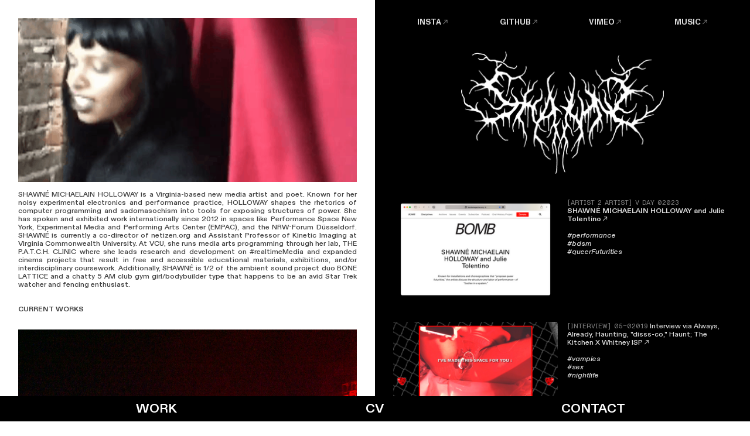

--- FILE ---
content_type: text/html; charset=UTF-8
request_url: https://shawnemichaelainholloway.com/
body_size: 30137
content:
<!DOCTYPE html>
<!-- 

        Running on cargo.site

-->
<html lang="en" data-predefined-style="true" data-css-presets="true" data-css-preset data-typography-preset>
	<head>
<script>
				var __cargo_context__ = 'live';
				var __cargo_js_ver__ = 'c=2837859173';
				var __cargo_maint__ = false;
				
				
			</script>
					<meta http-equiv="X-UA-Compatible" content="IE=edge,chrome=1">
		<meta http-equiv="Content-Type" content="text/html; charset=utf-8">
		<meta name="viewport" content="initial-scale=1.0, maximum-scale=1.0, user-scalable=no">
		
			<meta name="robots" content="index,follow">
		<title>[ SHAWNÉ MICHAELAIN HOLLOWAY ]</title>
		<meta name="description" content="SHAWNE MICHAELAIN HOLLOWAY : chicago, il ; bad lil libra + new media artist + hard leatherdyke + suspected poet">
				<meta name="twitter:card" content="summary_large_image">
		<meta name="twitter:title" content="[ SHAWNÉ MICHAELAIN HOLLOWAY ]">
		<meta name="twitter:description" content="SHAWNE MICHAELAIN HOLLOWAY : chicago, il ; bad lil libra + new media artist + hard leatherdyke + suspected poet">
		<meta name="twitter:image" content="https://freight.cargo.site/i/da4a5ca5a20161ed9227057a3f2bb6c015bbbcd3e9db4ec2894e9f53fae734fb/CC5FB85C-E0C5-41DC-990D-D149485317D1_4_5005_c.jpeg">
		<meta property="og:locale" content="en_US">
		<meta property="og:title" content="[ SHAWNÉ MICHAELAIN HOLLOWAY ]">
		<meta property="og:description" content="SHAWNE MICHAELAIN HOLLOWAY : chicago, il ; bad lil libra + new media artist + hard leatherdyke + suspected poet">
		<meta property="og:url" content="https://shawnemichaelainholloway.com">
		<meta property="og:image" content="https://freight.cargo.site/i/da4a5ca5a20161ed9227057a3f2bb6c015bbbcd3e9db4ec2894e9f53fae734fb/CC5FB85C-E0C5-41DC-990D-D149485317D1_4_5005_c.jpeg">
		<meta property="og:type" content="website">

		<link rel="preconnect" href="https://static.cargo.site" crossorigin>
		<link rel="preconnect" href="https://freight.cargo.site" crossorigin>
				<link rel="preconnect" href="https://type.cargo.site" crossorigin>

		<!--<link rel="preload" href="https://static.cargo.site/assets/social/IconFont-Regular-0.9.3.woff2" as="font" type="font/woff" crossorigin>-->

		

		<link href="https://freight.cargo.site/t/original/i/0cd32e04aa9b3e78762c0ace527e7f82e5676987e86d240a5f1a990357733628/heart-black.ico" rel="shortcut icon">
		<link href="https://shawnemichaelainholloway.com/rss" rel="alternate" type="application/rss+xml" title="[ SHAWNÉ MICHAELAIN HOLLOWAY ] feed">

		<link href="https://shawnemichaelainholloway.com/stylesheet?c=2837859173&1689200928" id="member_stylesheet" rel="stylesheet" type="text/css" />
<style id="">@font-face{font-family:Icons;src:url(https://static.cargo.site/assets/social/IconFont-Regular-0.9.3.woff2);unicode-range:U+E000-E15C,U+F0000,U+FE0E}@font-face{font-family:Icons;src:url(https://static.cargo.site/assets/social/IconFont-Regular-0.9.3.woff2);font-weight:240;unicode-range:U+E000-E15C,U+F0000,U+FE0E}@font-face{font-family:Icons;src:url(https://static.cargo.site/assets/social/IconFont-Regular-0.9.3.woff2);unicode-range:U+E000-E15C,U+F0000,U+FE0E;font-weight:400}@font-face{font-family:Icons;src:url(https://static.cargo.site/assets/social/IconFont-Regular-0.9.3.woff2);unicode-range:U+E000-E15C,U+F0000,U+FE0E;font-weight:600}@font-face{font-family:Icons;src:url(https://static.cargo.site/assets/social/IconFont-Regular-0.9.3.woff2);unicode-range:U+E000-E15C,U+F0000,U+FE0E;font-weight:800}@font-face{font-family:Icons;src:url(https://static.cargo.site/assets/social/IconFont-Regular-0.9.3.woff2);unicode-range:U+E000-E15C,U+F0000,U+FE0E;font-style:italic}@font-face{font-family:Icons;src:url(https://static.cargo.site/assets/social/IconFont-Regular-0.9.3.woff2);unicode-range:U+E000-E15C,U+F0000,U+FE0E;font-weight:200;font-style:italic}@font-face{font-family:Icons;src:url(https://static.cargo.site/assets/social/IconFont-Regular-0.9.3.woff2);unicode-range:U+E000-E15C,U+F0000,U+FE0E;font-weight:400;font-style:italic}@font-face{font-family:Icons;src:url(https://static.cargo.site/assets/social/IconFont-Regular-0.9.3.woff2);unicode-range:U+E000-E15C,U+F0000,U+FE0E;font-weight:600;font-style:italic}@font-face{font-family:Icons;src:url(https://static.cargo.site/assets/social/IconFont-Regular-0.9.3.woff2);unicode-range:U+E000-E15C,U+F0000,U+FE0E;font-weight:800;font-style:italic}body.iconfont-loading,body.iconfont-loading *{color:transparent!important}body{-moz-osx-font-smoothing:grayscale;-webkit-font-smoothing:antialiased;-webkit-text-size-adjust:none}body.no-scroll{overflow:hidden}/*!
 * Content
 */.page{word-wrap:break-word}:focus{outline:0}.pointer-events-none{pointer-events:none}.pointer-events-auto{pointer-events:auto}.pointer-events-none .page_content .audio-player,.pointer-events-none .page_content .shop_product,.pointer-events-none .page_content a,.pointer-events-none .page_content audio,.pointer-events-none .page_content button,.pointer-events-none .page_content details,.pointer-events-none .page_content iframe,.pointer-events-none .page_content img,.pointer-events-none .page_content input,.pointer-events-none .page_content video{pointer-events:auto}.pointer-events-none .page_content *>a,.pointer-events-none .page_content>a{position:relative}s *{text-transform:inherit}#toolset{position:fixed;bottom:10px;right:10px;z-index:8}.mobile #toolset,.template_site_inframe #toolset{display:none}#toolset a{display:block;height:24px;width:24px;margin:0;padding:0;text-decoration:none;background:rgba(0,0,0,.2)}#toolset a:hover{background:rgba(0,0,0,.8)}[data-adminview] #toolset a,[data-adminview] #toolset_admin a{background:rgba(0,0,0,.04);pointer-events:none;cursor:default}#toolset_admin a:active{background:rgba(0,0,0,.7)}#toolset_admin a svg>*{transform:scale(1.1) translate(0,-.5px);transform-origin:50% 50%}#toolset_admin a svg{pointer-events:none;width:100%!important;height:auto!important}#following-container{overflow:auto;-webkit-overflow-scrolling:touch}#following-container iframe{height:100%;width:100%;position:absolute;top:0;left:0;right:0;bottom:0}:root{--following-width:-400px;--following-animation-duration:450ms}@keyframes following-open{0%{transform:translateX(0)}100%{transform:translateX(var(--following-width))}}@keyframes following-open-inverse{0%{transform:translateX(0)}100%{transform:translateX(calc(-1 * var(--following-width)))}}@keyframes following-close{0%{transform:translateX(var(--following-width))}100%{transform:translateX(0)}}@keyframes following-close-inverse{0%{transform:translateX(calc(-1 * var(--following-width)))}100%{transform:translateX(0)}}body.animate-left{animation:following-open var(--following-animation-duration);animation-fill-mode:both;animation-timing-function:cubic-bezier(.24,1,.29,1)}#following-container.animate-left{animation:following-close-inverse var(--following-animation-duration);animation-fill-mode:both;animation-timing-function:cubic-bezier(.24,1,.29,1)}#following-container.animate-left #following-frame{animation:following-close var(--following-animation-duration);animation-fill-mode:both;animation-timing-function:cubic-bezier(.24,1,.29,1)}body.animate-right{animation:following-close var(--following-animation-duration);animation-fill-mode:both;animation-timing-function:cubic-bezier(.24,1,.29,1)}#following-container.animate-right{animation:following-open-inverse var(--following-animation-duration);animation-fill-mode:both;animation-timing-function:cubic-bezier(.24,1,.29,1)}#following-container.animate-right #following-frame{animation:following-open var(--following-animation-duration);animation-fill-mode:both;animation-timing-function:cubic-bezier(.24,1,.29,1)}.slick-slider{position:relative;display:block;-moz-box-sizing:border-box;box-sizing:border-box;-webkit-user-select:none;-moz-user-select:none;-ms-user-select:none;user-select:none;-webkit-touch-callout:none;-khtml-user-select:none;-ms-touch-action:pan-y;touch-action:pan-y;-webkit-tap-highlight-color:transparent}.slick-list{position:relative;display:block;overflow:hidden;margin:0;padding:0}.slick-list:focus{outline:0}.slick-list.dragging{cursor:pointer;cursor:hand}.slick-slider .slick-list,.slick-slider .slick-track{transform:translate3d(0,0,0);will-change:transform}.slick-track{position:relative;top:0;left:0;display:block}.slick-track:after,.slick-track:before{display:table;content:'';width:1px;height:1px;margin-top:-1px;margin-left:-1px}.slick-track:after{clear:both}.slick-loading .slick-track{visibility:hidden}.slick-slide{display:none;float:left;height:100%;min-height:1px}[dir=rtl] .slick-slide{float:right}.content .slick-slide img{display:inline-block}.content .slick-slide img:not(.image-zoom){cursor:pointer}.content .scrub .slick-list,.content .scrub .slick-slide img:not(.image-zoom){cursor:ew-resize}body.slideshow-scrub-dragging *{cursor:ew-resize!important}.content .slick-slide img:not([src]),.content .slick-slide img[src='']{width:100%;height:auto}.slick-slide.slick-loading img{display:none}.slick-slide.dragging img{pointer-events:none}.slick-initialized .slick-slide{display:block}.slick-loading .slick-slide{visibility:hidden}.slick-vertical .slick-slide{display:block;height:auto;border:1px solid transparent}.slick-arrow.slick-hidden{display:none}.slick-arrow{position:absolute;z-index:9;width:0;top:0;height:100%;cursor:pointer;will-change:opacity;-webkit-transition:opacity 333ms cubic-bezier(.4,0,.22,1);transition:opacity 333ms cubic-bezier(.4,0,.22,1)}.slick-arrow.hidden{opacity:0}.slick-arrow svg{position:absolute;width:36px;height:36px;top:0;left:0;right:0;bottom:0;margin:auto;transform:translate(.25px,.25px)}.slick-arrow svg.right-arrow{transform:translate(.25px,.25px) scaleX(-1)}.slick-arrow svg:active{opacity:.75}.slick-arrow svg .arrow-shape{fill:none!important;stroke:#fff;stroke-linecap:square}.slick-arrow svg .arrow-outline{fill:none!important;stroke-width:2.5px;stroke:rgba(0,0,0,.6);stroke-linecap:square}.slick-arrow.slick-next{right:0;text-align:right}.slick-next svg,.wallpaper-navigation .slick-next svg{margin-right:10px}.mobile .slick-next svg{margin-right:10px}.slick-arrow.slick-prev{text-align:left}.slick-prev svg,.wallpaper-navigation .slick-prev svg{margin-left:10px}.mobile .slick-prev svg{margin-left:10px}.loading_animation{display:none;vertical-align:middle;z-index:15;line-height:0;pointer-events:none;border-radius:100%}.loading_animation.hidden{display:none}.loading_animation.pulsing{opacity:0;display:inline-block;animation-delay:.1s;-webkit-animation-delay:.1s;-moz-animation-delay:.1s;animation-duration:12s;animation-iteration-count:infinite;animation:fade-pulse-in .5s ease-in-out;-moz-animation:fade-pulse-in .5s ease-in-out;-webkit-animation:fade-pulse-in .5s ease-in-out;-webkit-animation-fill-mode:forwards;-moz-animation-fill-mode:forwards;animation-fill-mode:forwards}.loading_animation.pulsing.no-delay{animation-delay:0s;-webkit-animation-delay:0s;-moz-animation-delay:0s}.loading_animation div{border-radius:100%}.loading_animation div svg{max-width:100%;height:auto}.loading_animation div,.loading_animation div svg{width:20px;height:20px}.loading_animation.full-width svg{width:100%;height:auto}.loading_animation.full-width.big svg{width:100px;height:100px}.loading_animation div svg>*{fill:#ccc}.loading_animation div{-webkit-animation:spin-loading 12s ease-out;-webkit-animation-iteration-count:infinite;-moz-animation:spin-loading 12s ease-out;-moz-animation-iteration-count:infinite;animation:spin-loading 12s ease-out;animation-iteration-count:infinite}.loading_animation.hidden{display:none}[data-backdrop] .loading_animation{position:absolute;top:15px;left:15px;z-index:99}.loading_animation.position-absolute.middle{top:calc(50% - 10px);left:calc(50% - 10px)}.loading_animation.position-absolute.topleft{top:0;left:0}.loading_animation.position-absolute.middleright{top:calc(50% - 10px);right:1rem}.loading_animation.position-absolute.middleleft{top:calc(50% - 10px);left:1rem}.loading_animation.gray div svg>*{fill:#999}.loading_animation.gray-dark div svg>*{fill:#666}.loading_animation.gray-darker div svg>*{fill:#555}.loading_animation.gray-light div svg>*{fill:#ccc}.loading_animation.white div svg>*{fill:rgba(255,255,255,.85)}.loading_animation.blue div svg>*{fill:#698fff}.loading_animation.inline{display:inline-block;margin-bottom:.5ex}.loading_animation.inline.left{margin-right:.5ex}@-webkit-keyframes fade-pulse-in{0%{opacity:0}50%{opacity:.5}100%{opacity:1}}@-moz-keyframes fade-pulse-in{0%{opacity:0}50%{opacity:.5}100%{opacity:1}}@keyframes fade-pulse-in{0%{opacity:0}50%{opacity:.5}100%{opacity:1}}@-webkit-keyframes pulsate{0%{opacity:1}50%{opacity:0}100%{opacity:1}}@-moz-keyframes pulsate{0%{opacity:1}50%{opacity:0}100%{opacity:1}}@keyframes pulsate{0%{opacity:1}50%{opacity:0}100%{opacity:1}}@-webkit-keyframes spin-loading{0%{transform:rotate(0)}9%{transform:rotate(1050deg)}18%{transform:rotate(-1090deg)}20%{transform:rotate(-1080deg)}23%{transform:rotate(-1080deg)}28%{transform:rotate(-1095deg)}29%{transform:rotate(-1065deg)}34%{transform:rotate(-1080deg)}35%{transform:rotate(-1050deg)}40%{transform:rotate(-1065deg)}41%{transform:rotate(-1035deg)}44%{transform:rotate(-1035deg)}47%{transform:rotate(-2160deg)}50%{transform:rotate(-2160deg)}56%{transform:rotate(45deg)}60%{transform:rotate(45deg)}80%{transform:rotate(6120deg)}100%{transform:rotate(0)}}@keyframes spin-loading{0%{transform:rotate(0)}9%{transform:rotate(1050deg)}18%{transform:rotate(-1090deg)}20%{transform:rotate(-1080deg)}23%{transform:rotate(-1080deg)}28%{transform:rotate(-1095deg)}29%{transform:rotate(-1065deg)}34%{transform:rotate(-1080deg)}35%{transform:rotate(-1050deg)}40%{transform:rotate(-1065deg)}41%{transform:rotate(-1035deg)}44%{transform:rotate(-1035deg)}47%{transform:rotate(-2160deg)}50%{transform:rotate(-2160deg)}56%{transform:rotate(45deg)}60%{transform:rotate(45deg)}80%{transform:rotate(6120deg)}100%{transform:rotate(0)}}[grid-row]{align-items:flex-start;box-sizing:border-box;display:-webkit-box;display:-webkit-flex;display:-ms-flexbox;display:flex;-webkit-flex-wrap:wrap;-ms-flex-wrap:wrap;flex-wrap:wrap}[grid-col]{box-sizing:border-box}[grid-row] [grid-col].empty:after{content:"\0000A0";cursor:text}body.mobile[data-adminview=content-editproject] [grid-row] [grid-col].empty:after{display:none}[grid-col=auto]{-webkit-box-flex:1;-webkit-flex:1;-ms-flex:1;flex:1}[grid-col=x12]{width:100%}[grid-col=x11]{width:50%}[grid-col=x10]{width:33.33%}[grid-col=x9]{width:25%}[grid-col=x8]{width:20%}[grid-col=x7]{width:16.666666667%}[grid-col=x6]{width:14.285714286%}[grid-col=x5]{width:12.5%}[grid-col=x4]{width:11.111111111%}[grid-col=x3]{width:10%}[grid-col=x2]{width:9.090909091%}[grid-col=x1]{width:8.333333333%}[grid-col="1"]{width:8.33333%}[grid-col="2"]{width:16.66667%}[grid-col="3"]{width:25%}[grid-col="4"]{width:33.33333%}[grid-col="5"]{width:41.66667%}[grid-col="6"]{width:50%}[grid-col="7"]{width:58.33333%}[grid-col="8"]{width:66.66667%}[grid-col="9"]{width:75%}[grid-col="10"]{width:83.33333%}[grid-col="11"]{width:91.66667%}[grid-col="12"]{width:100%}body.mobile [grid-responsive] [grid-col]{width:100%;-webkit-box-flex:none;-webkit-flex:none;-ms-flex:none;flex:none}[data-ce-host=true][contenteditable=true] [grid-pad]{pointer-events:none}[data-ce-host=true][contenteditable=true] [grid-pad]>*{pointer-events:auto}[grid-pad="0"]{padding:0}[grid-pad="0.25"]{padding:.125rem}[grid-pad="0.5"]{padding:.25rem}[grid-pad="0.75"]{padding:.375rem}[grid-pad="1"]{padding:.5rem}[grid-pad="1.25"]{padding:.625rem}[grid-pad="1.5"]{padding:.75rem}[grid-pad="1.75"]{padding:.875rem}[grid-pad="2"]{padding:1rem}[grid-pad="2.5"]{padding:1.25rem}[grid-pad="3"]{padding:1.5rem}[grid-pad="3.5"]{padding:1.75rem}[grid-pad="4"]{padding:2rem}[grid-pad="5"]{padding:2.5rem}[grid-pad="6"]{padding:3rem}[grid-pad="7"]{padding:3.5rem}[grid-pad="8"]{padding:4rem}[grid-pad="9"]{padding:4.5rem}[grid-pad="10"]{padding:5rem}[grid-gutter="0"]{margin:0}[grid-gutter="0.5"]{margin:-.25rem}[grid-gutter="1"]{margin:-.5rem}[grid-gutter="1.5"]{margin:-.75rem}[grid-gutter="2"]{margin:-1rem}[grid-gutter="2.5"]{margin:-1.25rem}[grid-gutter="3"]{margin:-1.5rem}[grid-gutter="3.5"]{margin:-1.75rem}[grid-gutter="4"]{margin:-2rem}[grid-gutter="5"]{margin:-2.5rem}[grid-gutter="6"]{margin:-3rem}[grid-gutter="7"]{margin:-3.5rem}[grid-gutter="8"]{margin:-4rem}[grid-gutter="10"]{margin:-5rem}[grid-gutter="12"]{margin:-6rem}[grid-gutter="14"]{margin:-7rem}[grid-gutter="16"]{margin:-8rem}[grid-gutter="18"]{margin:-9rem}[grid-gutter="20"]{margin:-10rem}small{max-width:100%;text-decoration:inherit}img:not([src]),img[src='']{outline:1px solid rgba(177,177,177,.4);outline-offset:-1px;content:url([data-uri])}img.image-zoom{cursor:-webkit-zoom-in;cursor:-moz-zoom-in;cursor:zoom-in}#imprimatur{color:#333;font-size:10px;font-family:-apple-system,BlinkMacSystemFont,"Segoe UI",Roboto,Oxygen,Ubuntu,Cantarell,"Open Sans","Helvetica Neue",sans-serif,"Sans Serif",Icons;/*!System*/position:fixed;opacity:.3;right:-28px;bottom:160px;transform:rotate(270deg);-ms-transform:rotate(270deg);-webkit-transform:rotate(270deg);z-index:8;text-transform:uppercase;color:#999;opacity:.5;padding-bottom:2px;text-decoration:none}.mobile #imprimatur{display:none}bodycopy cargo-link a{font-family:-apple-system,BlinkMacSystemFont,"Segoe UI",Roboto,Oxygen,Ubuntu,Cantarell,"Open Sans","Helvetica Neue",sans-serif,"Sans Serif",Icons;/*!System*/font-size:12px;font-style:normal;font-weight:400;transform:rotate(270deg);text-decoration:none;position:fixed!important;right:-27px;bottom:100px;text-decoration:none;letter-spacing:normal;background:0 0;border:0;border-bottom:0;outline:0}/*! PhotoSwipe Default UI CSS by Dmitry Semenov | photoswipe.com | MIT license */.pswp--has_mouse .pswp__button--arrow--left,.pswp--has_mouse .pswp__button--arrow--right,.pswp__ui{visibility:visible}.pswp--minimal--dark .pswp__top-bar,.pswp__button{background:0 0}.pswp,.pswp__bg,.pswp__container,.pswp__img--placeholder,.pswp__zoom-wrap,.quick-view-navigation{-webkit-backface-visibility:hidden}.pswp__button{cursor:pointer;opacity:1;-webkit-appearance:none;transition:opacity .2s;-webkit-box-shadow:none;box-shadow:none}.pswp__button-close>svg{top:10px;right:10px;margin-left:auto}.pswp--touch .quick-view-navigation{display:none}.pswp__ui{-webkit-font-smoothing:auto;opacity:1;z-index:1550}.quick-view-navigation{will-change:opacity;-webkit-transition:opacity 333ms cubic-bezier(.4,0,.22,1);transition:opacity 333ms cubic-bezier(.4,0,.22,1)}.quick-view-navigation .pswp__group .pswp__button{pointer-events:auto}.pswp__button>svg{position:absolute;width:36px;height:36px}.quick-view-navigation .pswp__group:active svg{opacity:.75}.pswp__button svg .shape-shape{fill:#fff}.pswp__button svg .shape-outline{fill:#000}.pswp__button-prev>svg{top:0;bottom:0;left:10px;margin:auto}.pswp__button-next>svg{top:0;bottom:0;right:10px;margin:auto}.quick-view-navigation .pswp__group .pswp__button-prev{position:absolute;left:0;top:0;width:0;height:100%}.quick-view-navigation .pswp__group .pswp__button-next{position:absolute;right:0;top:0;width:0;height:100%}.quick-view-navigation .close-button,.quick-view-navigation .left-arrow,.quick-view-navigation .right-arrow{transform:translate(.25px,.25px)}.quick-view-navigation .right-arrow{transform:translate(.25px,.25px) scaleX(-1)}.pswp__button svg .shape-outline{fill:transparent!important;stroke:#000;stroke-width:2.5px;stroke-linecap:square}.pswp__button svg .shape-shape{fill:transparent!important;stroke:#fff;stroke-width:1.5px;stroke-linecap:square}.pswp__bg,.pswp__scroll-wrap,.pswp__zoom-wrap{width:100%;position:absolute}.quick-view-navigation .pswp__group .pswp__button-close{margin:0}.pswp__container,.pswp__item,.pswp__zoom-wrap{right:0;bottom:0;top:0;position:absolute;left:0}.pswp__ui--hidden .pswp__button{opacity:.001}.pswp__ui--hidden .pswp__button,.pswp__ui--hidden .pswp__button *{pointer-events:none}.pswp .pswp__ui.pswp__ui--displaynone{display:none}.pswp__element--disabled{display:none!important}/*! PhotoSwipe main CSS by Dmitry Semenov | photoswipe.com | MIT license */.pswp{position:fixed;display:none;height:100%;width:100%;top:0;left:0;right:0;bottom:0;margin:auto;-ms-touch-action:none;touch-action:none;z-index:9999999;-webkit-text-size-adjust:100%;line-height:initial;letter-spacing:initial;outline:0}.pswp img{max-width:none}.pswp--zoom-disabled .pswp__img{cursor:default!important}.pswp--animate_opacity{opacity:.001;will-change:opacity;-webkit-transition:opacity 333ms cubic-bezier(.4,0,.22,1);transition:opacity 333ms cubic-bezier(.4,0,.22,1)}.pswp--open{display:block}.pswp--zoom-allowed .pswp__img{cursor:-webkit-zoom-in;cursor:-moz-zoom-in;cursor:zoom-in}.pswp--zoomed-in .pswp__img{cursor:-webkit-grab;cursor:-moz-grab;cursor:grab}.pswp--dragging .pswp__img{cursor:-webkit-grabbing;cursor:-moz-grabbing;cursor:grabbing}.pswp__bg{left:0;top:0;height:100%;opacity:0;transform:translateZ(0);will-change:opacity}.pswp__scroll-wrap{left:0;top:0;height:100%}.pswp__container,.pswp__zoom-wrap{-ms-touch-action:none;touch-action:none}.pswp__container,.pswp__img{-webkit-user-select:none;-moz-user-select:none;-ms-user-select:none;user-select:none;-webkit-tap-highlight-color:transparent;-webkit-touch-callout:none}.pswp__zoom-wrap{-webkit-transform-origin:left top;-ms-transform-origin:left top;transform-origin:left top;-webkit-transition:-webkit-transform 222ms cubic-bezier(.4,0,.22,1);transition:transform 222ms cubic-bezier(.4,0,.22,1)}.pswp__bg{-webkit-transition:opacity 222ms cubic-bezier(.4,0,.22,1);transition:opacity 222ms cubic-bezier(.4,0,.22,1)}.pswp--animated-in .pswp__bg,.pswp--animated-in .pswp__zoom-wrap{-webkit-transition:none;transition:none}.pswp--hide-overflow .pswp__scroll-wrap,.pswp--hide-overflow.pswp{overflow:hidden}.pswp__img{position:absolute;width:auto;height:auto;top:0;left:0}.pswp__img--placeholder--blank{background:#222}.pswp--ie .pswp__img{width:100%!important;height:auto!important;left:0;top:0}.pswp__ui--idle{opacity:0}.pswp__error-msg{position:absolute;left:0;top:50%;width:100%;text-align:center;font-size:14px;line-height:16px;margin-top:-8px;color:#ccc}.pswp__error-msg a{color:#ccc;text-decoration:underline}.pswp__error-msg{font-family:-apple-system,BlinkMacSystemFont,"Segoe UI",Roboto,Oxygen,Ubuntu,Cantarell,"Open Sans","Helvetica Neue",sans-serif}.quick-view.mouse-down .iframe-item{pointer-events:none!important}.quick-view-caption-positioner{pointer-events:none;width:100%;height:100%}.quick-view-caption-wrapper{margin:auto;position:absolute;bottom:0;left:0;right:0}.quick-view-horizontal-align-left .quick-view-caption-wrapper{margin-left:0}.quick-view-horizontal-align-right .quick-view-caption-wrapper{margin-right:0}[data-quick-view-caption]{transition:.1s opacity ease-in-out;position:absolute;bottom:0;left:0;right:0}.quick-view-horizontal-align-left [data-quick-view-caption]{text-align:left}.quick-view-horizontal-align-right [data-quick-view-caption]{text-align:right}.quick-view-caption{transition:.1s opacity ease-in-out}.quick-view-caption>*{display:inline-block}.quick-view-caption *{pointer-events:auto}.quick-view-caption.hidden{opacity:0}.shop_product .dropdown_wrapper{flex:0 0 100%;position:relative}.shop_product select{appearance:none;-moz-appearance:none;-webkit-appearance:none;outline:0;-webkit-font-smoothing:antialiased;-moz-osx-font-smoothing:grayscale;cursor:pointer;border-radius:0;white-space:nowrap;overflow:hidden!important;text-overflow:ellipsis}.shop_product select.dropdown::-ms-expand{display:none}.shop_product a{cursor:pointer;border-bottom:none;text-decoration:none}.shop_product a.out-of-stock{pointer-events:none}body.audio-player-dragging *{cursor:ew-resize!important}.audio-player{display:inline-flex;flex:1 0 calc(100% - 2px);width:calc(100% - 2px)}.audio-player .button{height:100%;flex:0 0 3.3rem;display:flex}.audio-player .separator{left:3.3rem;height:100%}.audio-player .buffer{width:0%;height:100%;transition:left .3s linear,width .3s linear}.audio-player.seeking .buffer{transition:left 0s,width 0s}.audio-player.seeking{user-select:none;-webkit-user-select:none;cursor:ew-resize}.audio-player.seeking *{user-select:none;-webkit-user-select:none;cursor:ew-resize}.audio-player .bar{overflow:hidden;display:flex;justify-content:space-between;align-content:center;flex-grow:1}.audio-player .progress{width:0%;height:100%;transition:width .3s linear}.audio-player.seeking .progress{transition:width 0s}.audio-player .pause,.audio-player .play{cursor:pointer;height:100%}.audio-player .note-icon{margin:auto 0;order:2;flex:0 1 auto}.audio-player .title{white-space:nowrap;overflow:hidden;text-overflow:ellipsis;pointer-events:none;user-select:none;padding:.5rem 0 .5rem 1rem;margin:auto auto auto 0;flex:0 3 auto;min-width:0;width:100%}.audio-player .total-time{flex:0 1 auto;margin:auto 0}.audio-player .current-time,.audio-player .play-text{flex:0 1 auto;margin:auto 0}.audio-player .stream-anim{user-select:none;margin:auto auto auto 0}.audio-player .stream-anim span{display:inline-block}.audio-player .buffer,.audio-player .current-time,.audio-player .note-svg,.audio-player .play-text,.audio-player .separator,.audio-player .total-time{user-select:none;pointer-events:none}.audio-player .buffer,.audio-player .play-text,.audio-player .progress{position:absolute}.audio-player,.audio-player .bar,.audio-player .button,.audio-player .current-time,.audio-player .note-icon,.audio-player .pause,.audio-player .play,.audio-player .total-time{position:relative}body.mobile .audio-player,body.mobile .audio-player *{-webkit-touch-callout:none}#standalone-admin-frame{border:0;width:400px;position:absolute;right:0;top:0;height:100vh;z-index:99}body[standalone-admin=true] #standalone-admin-frame{transform:translate(0,0)}body[standalone-admin=true] .main_container{width:calc(100% - 400px)}body[standalone-admin=false] #standalone-admin-frame{transform:translate(100%,0)}body[standalone-admin=false] .main_container{width:100%}.toggle_standaloneAdmin{position:fixed;top:0;right:400px;height:40px;width:40px;z-index:999;cursor:pointer;background-color:rgba(0,0,0,.4)}.toggle_standaloneAdmin:active{opacity:.7}body[standalone-admin=false] .toggle_standaloneAdmin{right:0}.toggle_standaloneAdmin *{color:#fff;fill:#fff}.toggle_standaloneAdmin svg{padding:6px;width:100%;height:100%;opacity:.85}body[standalone-admin=false] .toggle_standaloneAdmin #close,body[standalone-admin=true] .toggle_standaloneAdmin #backdropsettings{display:none}.toggle_standaloneAdmin>div{width:100%;height:100%}#admin_toggle_button{position:fixed;top:50%;transform:translate(0,-50%);right:400px;height:36px;width:12px;z-index:999;cursor:pointer;background-color:rgba(0,0,0,.09);padding-left:2px;margin-right:5px}#admin_toggle_button .bar{content:'';background:rgba(0,0,0,.09);position:fixed;width:5px;bottom:0;top:0;z-index:10}#admin_toggle_button:active{background:rgba(0,0,0,.065)}#admin_toggle_button *{color:#fff;fill:#fff}#admin_toggle_button svg{padding:0;width:16px;height:36px;margin-left:1px;opacity:1}#admin_toggle_button svg *{fill:#fff;opacity:1}#admin_toggle_button[data-state=closed] .toggle_admin_close{display:none}#admin_toggle_button[data-state=closed],#admin_toggle_button[data-state=closed] .toggle_admin_open{width:20px;cursor:pointer;margin:0}#admin_toggle_button[data-state=closed] svg{margin-left:2px}#admin_toggle_button[data-state=open] .toggle_admin_open{display:none}select,select *{text-rendering:auto!important}b b{font-weight:inherit}*{-webkit-box-sizing:border-box;-moz-box-sizing:border-box;box-sizing:border-box}customhtml>*{position:relative;z-index:10}body,html{min-height:100vh;margin:0;padding:0}html{touch-action:manipulation;position:relative;background-color:#fff}.main_container{min-height:100vh;width:100%;overflow:hidden}.container{display:-webkit-box;display:-webkit-flex;display:-moz-box;display:-ms-flexbox;display:flex;-webkit-flex-wrap:wrap;-moz-flex-wrap:wrap;-ms-flex-wrap:wrap;flex-wrap:wrap;max-width:100%;width:100%;overflow:visible}.container{align-items:flex-start;-webkit-align-items:flex-start}.page{z-index:2}.page ul li>text-limit{display:block}.content,.content_container,.pinned{-webkit-flex:1 0 auto;-moz-flex:1 0 auto;-ms-flex:1 0 auto;flex:1 0 auto;max-width:100%}.content_container{width:100%}.content_container.full_height{min-height:100vh}.page_background{position:absolute;top:0;left:0;width:100%;height:100%}.page_container{position:relative;overflow:visible;width:100%}.backdrop{position:absolute;top:0;z-index:1;width:100%;height:100%;max-height:100vh}.backdrop>div{position:absolute;top:0;left:0;width:100%;height:100%;-webkit-backface-visibility:hidden;backface-visibility:hidden;transform:translate3d(0,0,0);contain:strict}[data-backdrop].backdrop>div[data-overflowing]{max-height:100vh;position:absolute;top:0;left:0}body.mobile [split-responsive]{display:flex;flex-direction:column}body.mobile [split-responsive] .container{width:100%;order:2}body.mobile [split-responsive] .backdrop{position:relative;height:50vh;width:100%;order:1}body.mobile [split-responsive] [data-auxiliary].backdrop{position:absolute;height:50vh;width:100%;order:1}.page{position:relative;z-index:2}img[data-align=left]{float:left}img[data-align=right]{float:right}[data-rotation]{transform-origin:center center}.content .page_content:not([contenteditable=true]) [data-draggable]{pointer-events:auto!important;backface-visibility:hidden}.preserve-3d{-moz-transform-style:preserve-3d;transform-style:preserve-3d}.content .page_content:not([contenteditable=true]) [data-draggable] iframe{pointer-events:none!important}.dragging-active iframe{pointer-events:none!important}.content .page_content:not([contenteditable=true]) [data-draggable]:active{opacity:1}.content .scroll-transition-fade{transition:transform 1s ease-in-out,opacity .8s ease-in-out}.content .scroll-transition-fade.below-viewport{opacity:0;transform:translateY(40px)}.mobile.full_width .page_container:not([split-layout]) .container_width{width:100%}[data-view=pinned_bottom] .bottom_pin_invisibility{visibility:hidden}.pinned{position:relative;width:100%}.pinned .page_container.accommodate:not(.fixed):not(.overlay){z-index:2}.pinned .page_container.overlay{position:absolute;z-index:4}.pinned .page_container.overlay.fixed{position:fixed}.pinned .page_container.overlay.fixed .page{max-height:100vh;-webkit-overflow-scrolling:touch}.pinned .page_container.overlay.fixed .page.allow-scroll{overflow-y:auto;overflow-x:hidden}.pinned .page_container.overlay.fixed .page.allow-scroll{align-items:flex-start;-webkit-align-items:flex-start}.pinned .page_container .page.allow-scroll::-webkit-scrollbar{width:0;background:0 0;display:none}.pinned.pinned_top .page_container.overlay{left:0;top:0}.pinned.pinned_bottom .page_container.overlay{left:0;bottom:0}div[data-container=set]:empty{margin-top:1px}.thumbnails{position:relative;z-index:1}[thumbnails=grid]{align-items:baseline}[thumbnails=justify] .thumbnail{box-sizing:content-box}[thumbnails][data-padding-zero] .thumbnail{margin-bottom:-1px}[thumbnails=montessori] .thumbnail{pointer-events:auto;position:absolute}[thumbnails] .thumbnail>a{display:block;text-decoration:none}[thumbnails=montessori]{height:0}[thumbnails][data-resizing],[thumbnails][data-resizing] *{cursor:nwse-resize}[thumbnails] .thumbnail .resize-handle{cursor:nwse-resize;width:26px;height:26px;padding:5px;position:absolute;opacity:.75;right:-1px;bottom:-1px;z-index:100}[thumbnails][data-resizing] .resize-handle{display:none}[thumbnails] .thumbnail .resize-handle svg{position:absolute;top:0;left:0}[thumbnails] .thumbnail .resize-handle:hover{opacity:1}[data-can-move].thumbnail .resize-handle svg .resize_path_outline{fill:#fff}[data-can-move].thumbnail .resize-handle svg .resize_path{fill:#000}[thumbnails=montessori] .thumbnail_sizer{height:0;width:100%;position:relative;padding-bottom:100%;pointer-events:none}[thumbnails] .thumbnail img{display:block;min-height:3px;margin-bottom:0}[thumbnails] .thumbnail img:not([src]),img[src=""]{margin:0!important;width:100%;min-height:3px;height:100%!important;position:absolute}[aspect-ratio="1x1"].thumb_image{height:0;padding-bottom:100%;overflow:hidden}[aspect-ratio="4x3"].thumb_image{height:0;padding-bottom:75%;overflow:hidden}[aspect-ratio="16x9"].thumb_image{height:0;padding-bottom:56.25%;overflow:hidden}[thumbnails] .thumb_image{width:100%;position:relative}[thumbnails][thumbnail-vertical-align=top]{align-items:flex-start}[thumbnails][thumbnail-vertical-align=middle]{align-items:center}[thumbnails][thumbnail-vertical-align=bottom]{align-items:baseline}[thumbnails][thumbnail-horizontal-align=left]{justify-content:flex-start}[thumbnails][thumbnail-horizontal-align=middle]{justify-content:center}[thumbnails][thumbnail-horizontal-align=right]{justify-content:flex-end}.thumb_image.default_image>svg{position:absolute;top:0;left:0;bottom:0;right:0;width:100%;height:100%}.thumb_image.default_image{outline:1px solid #ccc;outline-offset:-1px;position:relative}.mobile.full_width [data-view=Thumbnail] .thumbnails_width{width:100%}.content [data-draggable] a:active,.content [data-draggable] img:active{opacity:initial}.content .draggable-dragging{opacity:initial}[data-draggable].draggable_visible{visibility:visible}[data-draggable].draggable_hidden{visibility:hidden}.gallery_card [data-draggable],.marquee [data-draggable]{visibility:inherit}[data-draggable]{visibility:visible;background-color:rgba(0,0,0,.003)}#site_menu_panel_container .image-gallery:not(.initialized){height:0;padding-bottom:100%;min-height:initial}.image-gallery:not(.initialized){min-height:100vh;visibility:hidden;width:100%}.image-gallery .gallery_card img{display:block;width:100%;height:auto}.image-gallery .gallery_card{transform-origin:center}.image-gallery .gallery_card.dragging{opacity:.1;transform:initial!important}.image-gallery:not([image-gallery=slideshow]) .gallery_card iframe:only-child,.image-gallery:not([image-gallery=slideshow]) .gallery_card video:only-child{width:100%;height:100%;top:0;left:0;position:absolute}.image-gallery[image-gallery=slideshow] .gallery_card video[muted][autoplay]:not([controls]),.image-gallery[image-gallery=slideshow] .gallery_card video[muted][data-autoplay]:not([controls]){pointer-events:none}.image-gallery [image-gallery-pad="0"] video:only-child{object-fit:cover;height:calc(100% + 1px)}div.image-gallery>a,div.image-gallery>iframe,div.image-gallery>img,div.image-gallery>video{display:none}[image-gallery-row]{align-items:flex-start;box-sizing:border-box;display:-webkit-box;display:-webkit-flex;display:-ms-flexbox;display:flex;-webkit-flex-wrap:wrap;-ms-flex-wrap:wrap;flex-wrap:wrap}.image-gallery .gallery_card_image{width:100%;position:relative}[data-predefined-style=true] .image-gallery a.gallery_card{display:block;border:none}[image-gallery-col]{box-sizing:border-box}[image-gallery-col=x12]{width:100%}[image-gallery-col=x11]{width:50%}[image-gallery-col=x10]{width:33.33%}[image-gallery-col=x9]{width:25%}[image-gallery-col=x8]{width:20%}[image-gallery-col=x7]{width:16.666666667%}[image-gallery-col=x6]{width:14.285714286%}[image-gallery-col=x5]{width:12.5%}[image-gallery-col=x4]{width:11.111111111%}[image-gallery-col=x3]{width:10%}[image-gallery-col=x2]{width:9.090909091%}[image-gallery-col=x1]{width:8.333333333%}.content .page_content [image-gallery-pad].image-gallery{pointer-events:none}.content .page_content [image-gallery-pad].image-gallery .gallery_card_image>*,.content .page_content [image-gallery-pad].image-gallery .gallery_image_caption{pointer-events:auto}.content .page_content [image-gallery-pad="0"]{padding:0}.content .page_content [image-gallery-pad="0.25"]{padding:.125rem}.content .page_content [image-gallery-pad="0.5"]{padding:.25rem}.content .page_content [image-gallery-pad="0.75"]{padding:.375rem}.content .page_content [image-gallery-pad="1"]{padding:.5rem}.content .page_content [image-gallery-pad="1.25"]{padding:.625rem}.content .page_content [image-gallery-pad="1.5"]{padding:.75rem}.content .page_content [image-gallery-pad="1.75"]{padding:.875rem}.content .page_content [image-gallery-pad="2"]{padding:1rem}.content .page_content [image-gallery-pad="2.5"]{padding:1.25rem}.content .page_content [image-gallery-pad="3"]{padding:1.5rem}.content .page_content [image-gallery-pad="3.5"]{padding:1.75rem}.content .page_content [image-gallery-pad="4"]{padding:2rem}.content .page_content [image-gallery-pad="5"]{padding:2.5rem}.content .page_content [image-gallery-pad="6"]{padding:3rem}.content .page_content [image-gallery-pad="7"]{padding:3.5rem}.content .page_content [image-gallery-pad="8"]{padding:4rem}.content .page_content [image-gallery-pad="9"]{padding:4.5rem}.content .page_content [image-gallery-pad="10"]{padding:5rem}.content .page_content [image-gallery-gutter="0"]{margin:0}.content .page_content [image-gallery-gutter="0.5"]{margin:-.25rem}.content .page_content [image-gallery-gutter="1"]{margin:-.5rem}.content .page_content [image-gallery-gutter="1.5"]{margin:-.75rem}.content .page_content [image-gallery-gutter="2"]{margin:-1rem}.content .page_content [image-gallery-gutter="2.5"]{margin:-1.25rem}.content .page_content [image-gallery-gutter="3"]{margin:-1.5rem}.content .page_content [image-gallery-gutter="3.5"]{margin:-1.75rem}.content .page_content [image-gallery-gutter="4"]{margin:-2rem}.content .page_content [image-gallery-gutter="5"]{margin:-2.5rem}.content .page_content [image-gallery-gutter="6"]{margin:-3rem}.content .page_content [image-gallery-gutter="7"]{margin:-3.5rem}.content .page_content [image-gallery-gutter="8"]{margin:-4rem}.content .page_content [image-gallery-gutter="10"]{margin:-5rem}.content .page_content [image-gallery-gutter="12"]{margin:-6rem}.content .page_content [image-gallery-gutter="14"]{margin:-7rem}.content .page_content [image-gallery-gutter="16"]{margin:-8rem}.content .page_content [image-gallery-gutter="18"]{margin:-9rem}.content .page_content [image-gallery-gutter="20"]{margin:-10rem}[image-gallery=slideshow]:not(.initialized)>*{min-height:1px;opacity:0;min-width:100%}[image-gallery=slideshow][data-constrained-by=height] [image-gallery-vertical-align].slick-track{align-items:flex-start}[image-gallery=slideshow] img.image-zoom:active{opacity:initial}[image-gallery=slideshow].slick-initialized .gallery_card{pointer-events:none}[image-gallery=slideshow].slick-initialized .gallery_card.slick-current{pointer-events:auto}[image-gallery=slideshow] .gallery_card:not(.has_caption){line-height:0}.content .page_content [image-gallery=slideshow].image-gallery>*{pointer-events:auto}.content [image-gallery=slideshow].image-gallery.slick-initialized .gallery_card{overflow:hidden;margin:0;display:flex;flex-flow:row wrap;flex-shrink:0}.content [image-gallery=slideshow].image-gallery.slick-initialized .gallery_card.slick-current{overflow:visible}[image-gallery=slideshow] .gallery_image_caption{opacity:1;transition:opacity .3s;-webkit-transition:opacity .3s;width:100%;margin-left:auto;margin-right:auto;clear:both}[image-gallery-horizontal-align=left] .gallery_image_caption{text-align:left}[image-gallery-horizontal-align=middle] .gallery_image_caption{text-align:center}[image-gallery-horizontal-align=right] .gallery_image_caption{text-align:right}[image-gallery=slideshow][data-slideshow-in-transition] .gallery_image_caption{opacity:0;transition:opacity .3s;-webkit-transition:opacity .3s}[image-gallery=slideshow] .gallery_card_image{width:initial;margin:0;display:inline-block}[image-gallery=slideshow] .gallery_card img{margin:0;display:block}[image-gallery=slideshow][data-exploded]{align-items:flex-start;box-sizing:border-box;display:-webkit-box;display:-webkit-flex;display:-ms-flexbox;display:flex;-webkit-flex-wrap:wrap;-ms-flex-wrap:wrap;flex-wrap:wrap;justify-content:flex-start;align-content:flex-start}[image-gallery=slideshow][data-exploded] .gallery_card{padding:1rem;width:16.666%}[image-gallery=slideshow][data-exploded] .gallery_card_image{height:0;display:block;width:100%}[image-gallery=grid]{align-items:baseline}[image-gallery=grid] .gallery_card.has_caption .gallery_card_image{display:block}[image-gallery=grid] [image-gallery-pad="0"].gallery_card{margin-bottom:-1px}[image-gallery=grid] .gallery_card img{margin:0}[image-gallery=columns] .gallery_card img{margin:0}[image-gallery=justify]{align-items:flex-start}[image-gallery=justify] .gallery_card img{margin:0}[image-gallery=montessori][image-gallery-row]{display:block}[image-gallery=montessori] a.gallery_card,[image-gallery=montessori] div.gallery_card{position:absolute;pointer-events:auto}[image-gallery=montessori][data-can-move] .gallery_card,[image-gallery=montessori][data-can-move] .gallery_card .gallery_card_image,[image-gallery=montessori][data-can-move] .gallery_card .gallery_card_image>*{cursor:move}[image-gallery=montessori]{position:relative;height:0}[image-gallery=freeform] .gallery_card{position:relative}[image-gallery=freeform] [image-gallery-pad="0"].gallery_card{margin-bottom:-1px}[image-gallery-vertical-align]{display:flex;flex-flow:row wrap}[image-gallery-vertical-align].slick-track{display:flex;flex-flow:row nowrap}.image-gallery .slick-list{margin-bottom:-.3px}[image-gallery-vertical-align=top]{align-content:flex-start;align-items:flex-start}[image-gallery-vertical-align=middle]{align-items:center;align-content:center}[image-gallery-vertical-align=bottom]{align-content:flex-end;align-items:flex-end}[image-gallery-horizontal-align=left]{justify-content:flex-start}[image-gallery-horizontal-align=middle]{justify-content:center}[image-gallery-horizontal-align=right]{justify-content:flex-end}.image-gallery[data-resizing],.image-gallery[data-resizing] *{cursor:nwse-resize!important}.image-gallery .gallery_card .resize-handle,.image-gallery .gallery_card .resize-handle *{cursor:nwse-resize!important}.image-gallery .gallery_card .resize-handle{width:26px;height:26px;padding:5px;position:absolute;opacity:.75;right:-1px;bottom:-1px;z-index:10}.image-gallery[data-resizing] .resize-handle{display:none}.image-gallery .gallery_card .resize-handle svg{cursor:nwse-resize!important;position:absolute;top:0;left:0}.image-gallery .gallery_card .resize-handle:hover{opacity:1}[data-can-move].gallery_card .resize-handle svg .resize_path_outline{fill:#fff}[data-can-move].gallery_card .resize-handle svg .resize_path{fill:#000}[image-gallery=montessori] .thumbnail_sizer{height:0;width:100%;position:relative;padding-bottom:100%;pointer-events:none}#site_menu_button{display:block;text-decoration:none;pointer-events:auto;z-index:9;vertical-align:top;cursor:pointer;box-sizing:content-box;font-family:Icons}#site_menu_button.custom_icon{padding:0;line-height:0}#site_menu_button.custom_icon img{width:100%;height:auto}#site_menu_wrapper.disabled #site_menu_button{display:none}#site_menu_wrapper.mobile_only #site_menu_button{display:none}body.mobile #site_menu_wrapper.mobile_only:not(.disabled) #site_menu_button:not(.active){display:block}#site_menu_panel_container[data-type=cargo_menu] #site_menu_panel{display:block;position:fixed;top:0;right:0;bottom:0;left:0;z-index:10;cursor:default}.site_menu{pointer-events:auto;position:absolute;z-index:11;top:0;bottom:0;line-height:0;max-width:400px;min-width:300px;font-size:20px;text-align:left;background:rgba(20,20,20,.95);padding:20px 30px 90px 30px;overflow-y:auto;overflow-x:hidden;display:-webkit-box;display:-webkit-flex;display:-ms-flexbox;display:flex;-webkit-box-orient:vertical;-webkit-box-direction:normal;-webkit-flex-direction:column;-ms-flex-direction:column;flex-direction:column;-webkit-box-pack:start;-webkit-justify-content:flex-start;-ms-flex-pack:start;justify-content:flex-start}body.mobile #site_menu_wrapper .site_menu{-webkit-overflow-scrolling:touch;min-width:auto;max-width:100%;width:100%;padding:20px}#site_menu_wrapper[data-sitemenu-position=bottom-left] #site_menu,#site_menu_wrapper[data-sitemenu-position=top-left] #site_menu{left:0}#site_menu_wrapper[data-sitemenu-position=bottom-right] #site_menu,#site_menu_wrapper[data-sitemenu-position=top-right] #site_menu{right:0}#site_menu_wrapper[data-type=page] .site_menu{right:0;left:0;width:100%;padding:0;margin:0;background:0 0}.site_menu_wrapper.open .site_menu{display:block}.site_menu div{display:block}.site_menu a{text-decoration:none;display:inline-block;color:rgba(255,255,255,.75);max-width:100%;overflow:hidden;white-space:nowrap;text-overflow:ellipsis;line-height:1.4}.site_menu div a.active{color:rgba(255,255,255,.4)}.site_menu div.set-link>a{font-weight:700}.site_menu div.hidden{display:none}.site_menu .close{display:block;position:absolute;top:0;right:10px;font-size:60px;line-height:50px;font-weight:200;color:rgba(255,255,255,.4);cursor:pointer;user-select:none}#site_menu_panel_container .page_container{position:relative;overflow:hidden;background:0 0;z-index:2}#site_menu_panel_container .site_menu_page_wrapper{position:fixed;top:0;left:0;overflow-y:auto;-webkit-overflow-scrolling:touch;height:100%;width:100%;z-index:100}#site_menu_panel_container .site_menu_page_wrapper .backdrop{pointer-events:none}#site_menu_panel_container #site_menu_page_overlay{position:fixed;top:0;right:0;bottom:0;left:0;cursor:default;z-index:1}#shop_button{display:block;text-decoration:none;pointer-events:auto;z-index:9;vertical-align:top;cursor:pointer;box-sizing:content-box;font-family:Icons}#shop_button.custom_icon{padding:0;line-height:0}#shop_button.custom_icon img{width:100%;height:auto}#shop_button.disabled{display:none}.loading[data-loading]{display:none;position:fixed;bottom:8px;left:8px;z-index:100}.new_site_button_wrapper{font-size:1.8rem;font-weight:400;color:rgba(0,0,0,.85);font-family:-apple-system,BlinkMacSystemFont,'Segoe UI',Roboto,Oxygen,Ubuntu,Cantarell,'Open Sans','Helvetica Neue',sans-serif,'Sans Serif',Icons;font-style:normal;line-height:1.4;color:#fff;position:fixed;bottom:0;right:0;z-index:999}body.template_site #toolset{display:none!important}body.mobile .new_site_button{display:none}.new_site_button{display:flex;height:44px;cursor:pointer}.new_site_button .plus{width:44px;height:100%}.new_site_button .plus svg{width:100%;height:100%}.new_site_button .plus svg line{stroke:#000;stroke-width:2px}.new_site_button .plus:after,.new_site_button .plus:before{content:'';width:30px;height:2px}.new_site_button .text{background:#0fce83;display:none;padding:7.5px 15px 7.5px 15px;height:100%;font-size:20px;color:#222}.new_site_button:active{opacity:.8}.new_site_button.show_full .text{display:block}.new_site_button.show_full .plus{display:none}html:not(.admin-wrapper) .template_site #confirm_modal [data-progress] .progress-indicator:after{content:'Generating Site...';padding:7.5px 15px;right:-200px;color:#000}bodycopy svg.marker-overlay,bodycopy svg.marker-overlay *{transform-origin:0 0;-webkit-transform-origin:0 0;box-sizing:initial}bodycopy svg#svgroot{box-sizing:initial}bodycopy svg.marker-overlay{padding:inherit;position:absolute;left:0;top:0;width:100%;height:100%;min-height:1px;overflow:visible;pointer-events:none;z-index:999}bodycopy svg.marker-overlay *{pointer-events:initial}bodycopy svg.marker-overlay text{letter-spacing:initial}bodycopy svg.marker-overlay a{cursor:pointer}.marquee:not(.torn-down){overflow:hidden;width:100%;position:relative;padding-bottom:.25em;padding-top:.25em;margin-bottom:-.25em;margin-top:-.25em;contain:layout}.marquee .marquee_contents{will-change:transform;display:flex;flex-direction:column}.marquee[behavior][direction].torn-down{white-space:normal}.marquee[behavior=bounce] .marquee_contents{display:block;float:left;clear:both}.marquee[behavior=bounce] .marquee_inner{display:block}.marquee[behavior=bounce][direction=vertical] .marquee_contents{width:100%}.marquee[behavior=bounce][direction=diagonal] .marquee_inner:last-child,.marquee[behavior=bounce][direction=vertical] .marquee_inner:last-child{position:relative;visibility:hidden}.marquee[behavior=bounce][direction=horizontal],.marquee[behavior=scroll][direction=horizontal]{white-space:pre}.marquee[behavior=scroll][direction=horizontal] .marquee_contents{display:inline-flex;white-space:nowrap;min-width:100%}.marquee[behavior=scroll][direction=horizontal] .marquee_inner{min-width:100%}.marquee[behavior=scroll] .marquee_inner:first-child{will-change:transform;position:absolute;width:100%;top:0;left:0}.cycle{display:none}</style>
<script type="text/json" data-set="defaults" >{"current_offset":0,"current_page":1,"cargo_url":"cleogirl2525","is_domain":true,"is_mobile":false,"is_tablet":false,"is_phone":false,"homepage_id":32882363,"tags":null,"api_path":"https:\/\/shawnemichaelainholloway.com\/_api","is_editor":false,"is_template":false}</script>
<script type="text/json" data-set="DisplayOptions" >{"user_id":1909572,"pagination_count":24,"title_in_project":true,"disable_project_scroll":false,"learning_cargo_seen":true,"resource_url":null,"total_projects":0,"use_sets":null,"sets_are_clickable":null,"set_links_position":null,"sticky_pages":null,"slideshow_responsive":false,"slideshow_thumbnails_header":true,"layout_options":{"content_position":"center_cover","content_width":"100","content_margin":"5","main_margin":"3","text_alignment":"text_left","vertical_position":"vertical_top","bgcolor":"transparent","WebFontConfig":{"cargo":{"families":{"Monument Grotesk Semi-Mono":{"variants":["n2","i2","n3","i3","n4","i4","n5","i5","n7","i7","n8","i8","n9","i9"]},"Diatype Variable":{"variants":["n2","n3","n4","n5","n7","n8","n9","n10","i4"]},"Neue Haas Grotesk":{"variants":["n4","i4","n5","i5","n7","i7"]},"Monument Grotesk Semi-Mono Variable":{"variants":["n2","n3","n4","n5","n7","n8","n9","i4"]},"Diatype":{"variants":["n2","i2","n3","i3","n4","i4","n5","i5","n7","i7"]},"Monument Grotesk Mono":{"variants":["n2","i2","n3","i3","n4","i4","n5","i5","n7","i7","n8","i8","n9","i9"]}}},"system":{"families":{"-apple-system":{"variants":["n4"]}}}},"links_orientation":"links_horizontal","viewport_size":"phone","mobile_zoom":"22","mobile_view":"desktop","mobile_padding":"-4.6","mobile_formatting":false,"width_unit":"rem","text_width":"66","is_feed":false,"limit_vertical_images":true,"image_zoom":true,"mobile_images_full_width":true,"responsive_columns":"1","responsive_thumbnails_padding":"0.7","enable_sitemenu":false,"sitemenu_mobileonly":false,"menu_position":"top-left","sitemenu_option":"cargo_menu","responsive_row_height":"75","advanced_padding_enabled":false,"main_margin_top":"3","main_margin_right":"3","main_margin_bottom":"3","main_margin_left":"3","mobile_pages_full_width":true,"scroll_transition":true,"image_full_zoom":false,"quick_view_height":"100","quick_view_width":"100","quick_view_alignment":"quick_view_center_center","advanced_quick_view_padding_enabled":false,"quick_view_padding":"2.5","quick_view_padding_top":"2.5","quick_view_padding_bottom":"2.5","quick_view_padding_left":"2.5","quick_view_padding_right":"2.5","quick_content_alignment":"quick_content_center_center","close_quick_view_on_scroll":true,"show_quick_view_ui":true,"quick_view_bgcolor":"rgba(0, 0, 0, 1)","quick_view_caption":false},"element_sort":{"no-group":[{"name":"Navigation","isActive":true},{"name":"Header Text","isActive":true},{"name":"Content","isActive":true},{"name":"Header Image","isActive":false}]},"site_menu_options":{"display_type":"cargo_menu","enable":true,"mobile_only":true,"position":"top-right","single_page_id":32882380,"icon":null,"show_homepage":true,"single_page_url":"Menu","custom_icon":"\/\/freight.cargo.site\/t\/original\/i\/b8b4331f1db4f981722a26c4258a23b4ebfb43039d92764eb4252009fdb735c0\/heart-blue.gif","overlay_sitemenu_page":false},"ecommerce_options":{"enable_ecommerce_button":false,"shop_button_position":"top-left","shop_icon":"\ue138","custom_icon":false,"shop_icon_text":"Cart","enable_geofencing":false,"enabled_countries":["AF","AX","AL","DZ","AS","AD","AO","AI","AQ","AG","AR","AM","AW","AU","AT","AZ","BS","BH","BD","BB","BY","BE","BZ","BJ","BM","BT","BO","BQ","BA","BW","BV","BR","IO","BN","BG","BF","BI","KH","CM","CA","CV","KY","CF","TD","CL","CN","CX","CC","CO","KM","CG","CD","CK","CR","CI","HR","CU","CW","CY","CZ","DK","DJ","DM","DO","EC","EG","SV","GQ","ER","EE","ET","FK","FO","FJ","FI","FR","GF","PF","TF","GA","GM","GE","DE","GH","GI","GR","GL","GD","GP","GU","GT","GG","GN","GW","GY","HT","HM","VA","HN","HK","HU","IS","IN","ID","IR","IQ","IE","IM","IL","IT","JM","JP","JE","JO","KZ","KE","KI","KP","KR","KW","KG","LA","LV","LB","LS","LR","LY","LI","LT","LU","MO","MK","MG","MW","MY","MV","ML","MT","MH","MQ","MR","MU","YT","MX","FM","MD","MC","MN","ME","MS","MA","MZ","MM","NA","NR","NP","NL","NC","NZ","NI","NE","NG","NU","NF","MP","NO","OM","PK","PW","PS","PA","PG","PY","PE","PH","PN","PL","PT","PR","QA","RE","RO","RU","RW","BL","SH","KN","LC","MF","PM","VC","WS","SM","ST","SA","SN","RS","SC","SL","SG","SX","SK","SI","SB","SO","ZA","GS","SS","ES","LK","SD","SR","SJ","SZ","SE","CH","SY","TW","TJ","TZ","TH","TL","TG","TK","TO","TT","TN","TR","TM","TC","TV","UG","UA","AE","GB","US","UM","UY","UZ","VU","VE","VN","VG","VI","WF","EH","YE","ZM","ZW"],"icon":""}}</script>
<script type="text/json" data-set="Site" >{"id":"1909572","direct_link":"https:\/\/shawnemichaelainholloway.com","display_url":"shawnemichaelainholloway.com","site_url":"cleogirl2525","account_shop_id":null,"has_ecommerce":false,"has_shop":false,"ecommerce_key_public":null,"cargo_spark_button":false,"following_url":null,"website_title":"[ SHAWN\u00c9 MICHAELAIN HOLLOWAY ]","meta_tags":"","meta_description":"","meta_head":"","homepage_id":32882363,"css_url":"https:\/\/shawnemichaelainholloway.com\/stylesheet","rss_url":"https:\/\/shawnemichaelainholloway.com\/rss","js_url":"\/_jsapps\/design\/design.js","favicon_url":"https:\/\/freight.cargo.site\/t\/original\/i\/0cd32e04aa9b3e78762c0ace527e7f82e5676987e86d240a5f1a990357733628\/heart-black.ico","home_url":"https:\/\/cargo.site","auth_url":"https:\/\/cargo.site","profile_url":null,"profile_width":0,"profile_height":0,"social_image_url":"https:\/\/freight.cargo.site\/i\/da4a5ca5a20161ed9227057a3f2bb6c015bbbcd3e9db4ec2894e9f53fae734fb\/CC5FB85C-E0C5-41DC-990D-D149485317D1_4_5005_c.jpeg","social_width":360,"social_height":239,"social_description":"SHAWNE MICHAELAIN HOLLOWAY : chicago, il ; bad lil libra + new media artist + hard leatherdyke + suspected poet","social_has_image":true,"social_has_description":true,"site_menu_icon":"https:\/\/freight.cargo.site\/i\/b8b4331f1db4f981722a26c4258a23b4ebfb43039d92764eb4252009fdb735c0\/heart-blue.gif","site_menu_has_image":true,"custom_html":"<customhtml><\/customhtml>","filter":null,"is_editor":false,"use_hi_res":false,"hiq":null,"progenitor_site":"r844","files":{"19_ShawneInterview_coatedGloss_CMYK_5-6B.pdf":"https:\/\/files.cargocollective.com\/c1909572\/19_ShawneInterview_coatedGloss_CMYK_5-6B.pdf?1689609752","SEPT-2017-FINAL-EXTREME-SUBMISSION-SERIES-READER---HOLLOWAY-.pdf":"https:\/\/files.cargocollective.com\/c1909572\/SEPT-2017-FINAL-EXTREME-SUBMISSION-SERIES-READER---HOLLOWAY-.pdf?1689206767"},"resource_url":"shawnemichaelainholloway.com\/_api\/v0\/site\/1909572"}</script>
<script type="text/json" data-set="ScaffoldingData" >{"id":0,"title":"[ SHAWN\u00c9 MICHAELAIN HOLLOWAY ]","project_url":0,"set_id":0,"is_homepage":false,"pin":false,"is_set":true,"in_nav":false,"stack":false,"sort":0,"index":0,"page_count":3,"pin_position":null,"thumbnail_options":null,"pages":[{"id":32882362,"title":"HOME","project_url":"HOME","set_id":0,"is_homepage":false,"pin":false,"is_set":true,"in_nav":false,"stack":false,"sort":0,"index":0,"page_count":0,"pin_position":null,"thumbnail_options":null,"pages":[{"id":32882363,"site_id":1909572,"project_url":"CURRENTLY","direct_link":"https:\/\/shawnemichaelainholloway.com\/CURRENTLY","type":"page","title":"CURRENTLY","title_no_html":"CURRENTLY","tags":"","display":false,"pin":false,"pin_options":{},"in_nav":false,"is_homepage":true,"backdrop_enabled":false,"is_set":false,"stack":false,"excerpt":"SHAWN\u00c9 MICHAELAIN HOLLOWAY is a Virginia-based new media artist and poet. Known for her noisy experimental electronics and performance practice, HOLLOWAY shapes...","content":"<img src=\"https:\/\/freight.cargo.site\/t\/original\/i\/5be50bc1afab2fd0ec139635c862e58cadd49b81bc4a67f1f59701938be76961\/empty-bottle-photobooth2018.gif\" width=\"100%\" height=\"280px\" style=\"width: 463.844px; height: 280px;\">\n\n<div class=\"d\"><br>SHAWN\u00c9 MICHAELAIN HOLLOWAY is a Virginia-based new media artist and poet. Known for her noisy experimental electronics and performance practice, HOLLOWAY shapes the rhetorics of computer programming and sadomasochism into tools for exposing structures of power. She has spoken and exhibited work internationally since 2012 in spaces like Performance Space New York, Experimental Media and Performing Arts Center (EMPAC), and the NRW-Forum D\u00fcsseldorf. SHAWN\u00c9 is currently a co-director of netizen.org and Assistant Professor of Kinetic Imaging at Virginia Commonwealth University\ufe0e\ufe0e\ufe0e. At VCU, she runs media arts programming through her lab, THE P.A.T.C.H. CLINIC where she leads research and development on #realtimeMedia and expanded cinema projects that result in free and accessible educational materials, exhibitions, and\/or interdisciplinary coursework. Additionally, SHAWN\u00c9 is 1\/2 of the ambient sound project duo BONE LATTICE\ufe0e\ufe0e\ufe0e and a chatty 5 AM club gym girl\/bodybuilder type that happens to be an avid Star Trek watcher and fencing enthusiast. <br>\n   <\/div><br>\n<br>\n<b>CURRENT WORKS<\/b><b><br><\/b>\n<div grid-row=\"\" grid-pad=\"3\" grid-gutter=\"6\" grid-responsive=\"\">\n\t<div grid-col=\"x12\" grid-pad=\"3\"><br>\n<br>\n<img width=\"2048\" height=\"1365\" width_o=\"2048\" height_o=\"1365\" data-src=\"https:\/\/freight.cargo.site\/t\/original\/i\/3c6d8e7fe58ccedb3e690993515a4c4fefa4b7359db06ea2c819cc9375e8d4bb\/HAMMERS--albany2024_matthewdeinhart_-22.png\" data-mid=\"241918882\" border=\"0\" \/><br><br>\n<small><a href=\"THEY-LAID-DOWN-THEIR-HAMMERS-AND-CRIED\" rel=\"history\">THEY LAID DOWN THEIR HAMMERS AND CRIED&nbsp;\ue04e\ufe0e\ufe0e\ufe0e<\/a><\/small>\n<br>\n<\/div>\n<\/div><br>","content_no_html":"\n\nSHAWN\u00c9 MICHAELAIN HOLLOWAY is a Virginia-based new media artist and poet. Known for her noisy experimental electronics and performance practice, HOLLOWAY shapes the rhetorics of computer programming and sadomasochism into tools for exposing structures of power. She has spoken and exhibited work internationally since 2012 in spaces like Performance Space New York, Experimental Media and Performing Arts Center (EMPAC), and the NRW-Forum D\u00fcsseldorf. SHAWN\u00c9 is currently a co-director of netizen.org and Assistant Professor of Kinetic Imaging at Virginia Commonwealth University\ufe0e\ufe0e\ufe0e. At VCU, she runs media arts programming through her lab, THE P.A.T.C.H. CLINIC where she leads research and development on #realtimeMedia and expanded cinema projects that result in free and accessible educational materials, exhibitions, and\/or interdisciplinary coursework. Additionally, SHAWN\u00c9 is 1\/2 of the ambient sound project duo BONE LATTICE\ufe0e\ufe0e\ufe0e and a chatty 5 AM club gym girl\/bodybuilder type that happens to be an avid Star Trek watcher and fencing enthusiast. \n   \n\nCURRENT WORKS\n\n\t\n\n{image 13}\nTHEY LAID DOWN THEIR HAMMERS AND CRIED&nbsp;\ue04e\ufe0e\ufe0e\ufe0e\n\n\n","content_partial_html":"<img src=\"https:\/\/freight.cargo.site\/t\/original\/i\/5be50bc1afab2fd0ec139635c862e58cadd49b81bc4a67f1f59701938be76961\/empty-bottle-photobooth2018.gif\" width=\"100%\" height=\"280px\" style=\"width: 463.844px; height: 280px;\">\n\n<br>SHAWN\u00c9 MICHAELAIN HOLLOWAY is a Virginia-based new media artist and poet. Known for her noisy experimental electronics and performance practice, HOLLOWAY shapes the rhetorics of computer programming and sadomasochism into tools for exposing structures of power. She has spoken and exhibited work internationally since 2012 in spaces like Performance Space New York, Experimental Media and Performing Arts Center (EMPAC), and the NRW-Forum D\u00fcsseldorf. SHAWN\u00c9 is currently a co-director of netizen.org and Assistant Professor of Kinetic Imaging at Virginia Commonwealth University\ufe0e\ufe0e\ufe0e. At VCU, she runs media arts programming through her lab, THE P.A.T.C.H. CLINIC where she leads research and development on #realtimeMedia and expanded cinema projects that result in free and accessible educational materials, exhibitions, and\/or interdisciplinary coursework. Additionally, SHAWN\u00c9 is 1\/2 of the ambient sound project duo BONE LATTICE\ufe0e\ufe0e\ufe0e and a chatty 5 AM club gym girl\/bodybuilder type that happens to be an avid Star Trek watcher and fencing enthusiast. <br>\n   <br>\n<br>\n<b>CURRENT WORKS<\/b><b><br><\/b>\n\n\t<br>\n<br>\n<img width=\"2048\" height=\"1365\" width_o=\"2048\" height_o=\"1365\" data-src=\"https:\/\/freight.cargo.site\/t\/original\/i\/3c6d8e7fe58ccedb3e690993515a4c4fefa4b7359db06ea2c819cc9375e8d4bb\/HAMMERS--albany2024_matthewdeinhart_-22.png\" data-mid=\"241918882\" border=\"0\" \/><br><br>\n<a href=\"THEY-LAID-DOWN-THEIR-HAMMERS-AND-CRIED\" rel=\"history\">THEY LAID DOWN THEIR HAMMERS AND CRIED&nbsp;\ue04e\ufe0e\ufe0e\ufe0e<\/a>\n<br>\n\n<br>","thumb":183613867,"thumb_meta":{"thumbnail_crop":{"percentWidth":"100","marginLeft":0,"marginTop":0,"imageModel":{"id":183613867,"project_id":32882363,"image_ref":"{image 1}","name":"horizontal.svg","hash":"c43ed34039d4d468a43b4f22b72fc9f5dc5befac08fc8579d14c2c5574175592","width":3001,"height":1876,"sort":0,"exclude_from_backdrop":false,"date_added":"1687985323"},"stored":{"ratio":62.512495834722,"crop_ratio":"16x9"},"cropManuallySet":false}},"thumb_is_visible":false,"sort":1,"index":0,"set_id":32882362,"page_options":{"using_local_css":true,"local_css":"[local-style=\"32882363\"] .container_width {\n\twidth: 50% \/*!variable_defaults*\/;\n}\n\n[local-style=\"32882363\"] body {\n\tbackground-color: initial \/*!variable_defaults*\/;\n}\n\n[local-style=\"32882363\"] .backdrop {\n\twidth: 100% \/*!background_cover*\/;\n}\n\n[local-style=\"32882363\"] .page {\n\tmin-height: 100vh \/*!page_height_100vh*\/;\n}\n\n[local-style=\"32882363\"] .page_background {\n\tbackground-color: initial \/*!page_container_bgcolor*\/;\n}\n\n[local-style=\"32882363\"] .content_padding {\n}\n\n[data-predefined-style=\"true\"] [local-style=\"32882363\"] bodycopy {\n}\n\n[data-predefined-style=\"true\"] [local-style=\"32882363\"] bodycopy a {\n}\n\n[data-predefined-style=\"true\"] [local-style=\"32882363\"] bodycopy a:hover {\n}\n\n[data-predefined-style=\"true\"] [local-style=\"32882363\"] h1 {\n\tfont-size: 3rem;\n}\n\n[data-predefined-style=\"true\"] [local-style=\"32882363\"] h1 a {\n}\n\n[data-predefined-style=\"true\"] [local-style=\"32882363\"] h1 a:hover {\n}\n\n[data-predefined-style=\"true\"] [local-style=\"32882363\"] h2 {\n}\n\n[data-predefined-style=\"true\"] [local-style=\"32882363\"] h2 a {\n}\n\n[data-predefined-style=\"true\"] [local-style=\"32882363\"] h2 a:hover {\n}\n\n[data-predefined-style=\"true\"] [local-style=\"32882363\"] small {\n}\n\n[data-predefined-style=\"true\"] [local-style=\"32882363\"] small a {\n}\n\n[data-predefined-style=\"true\"] [local-style=\"32882363\"] small a:hover {\n}\n\n[local-style=\"32882363\"] .container {\n\tmargin-left: 0 \/*!content_left*\/;\n}","local_layout_options":{"split_layout":false,"split_responsive":false,"full_height":true,"advanced_padding_enabled":false,"page_container_bgcolor":"","show_local_thumbs":false,"page_bgcolor":"","content_position":"left_cover","content_width":"50"},"pin_options":{}},"set_open":false,"images":[{"id":183613867,"project_id":32882363,"image_ref":"{image 1}","name":"horizontal.svg","hash":"c43ed34039d4d468a43b4f22b72fc9f5dc5befac08fc8579d14c2c5574175592","width":3001,"height":1876,"sort":0,"exclude_from_backdrop":false,"date_added":"1687985323"},{"id":183613868,"project_id":32882363,"image_ref":"{image 2}","name":"vertical.svg","hash":"17e59fadfa5d54c8b8ac1c4a92b25c965fe1c077c42d9a6884d0531a10431ec3","width":1875,"height":2300,"sort":0,"exclude_from_backdrop":false,"date_added":"1687985323"},{"id":183615214,"project_id":32882363,"image_ref":"{image 3}","name":"empty-bottle-photobooth2018.gif","hash":"5be50bc1afab2fd0ec139635c862e58cadd49b81bc4a67f1f59701938be76961","width":480,"height":270,"sort":0,"exclude_from_backdrop":false,"date_added":"1687986285"},{"id":184482164,"project_id":32882363,"image_ref":"{image 7}","name":"TLDTHAC_AI-MOVEMENT_PROTOTYPE1.png","hash":"39723e5a45594be8415175d0d3db3cb85cc36d092a5ab2fff9610824bc18101b","width":1024,"height":1024,"sort":0,"exclude_from_backdrop":false,"date_added":"1688780479"},{"id":184482165,"project_id":32882363,"image_ref":"{image 8}","name":"TLDTHAC_AI-MOVEMENT_PROTOTYPE2.png","hash":"451f299f7c39c6e408b00f11364c31782ff079f317c3ab1d17dafc02f6dd4b15","width":1024,"height":1024,"sort":0,"exclude_from_backdrop":false,"date_added":"1688780483"},{"id":184482166,"project_id":32882363,"image_ref":"{image 9}","name":"WIDOW-ALBUM-CVR_IMG.png","hash":"929e3a89e83805c026dbed4bbad9cc396c8dabcbaa21090a19b4ea396fe6886b","width":1024,"height":1024,"sort":0,"exclude_from_backdrop":false,"date_added":"1688780483"},{"id":184485317,"project_id":32882363,"image_ref":"{image 10}","name":"still_fromRED.png","hash":"cb0a4a99ce2cfcca86f323b2a1683faca4408acb2491bd3231f096c52a280cf2","width":1000,"height":563,"sort":0,"exclude_from_backdrop":false,"date_added":"1688789252"},{"id":216072075,"project_id":32882363,"image_ref":"{image 11}","name":"Shawne-Logo-Outline.png","hash":"843bab71ab95ed6752556449712887aa4f8d38304d2dbf7d9d5a01964b1d1151","width":9666,"height":5840,"sort":0,"exclude_from_backdrop":false,"date_added":"1723163672"},{"id":241918877,"project_id":32882363,"image_ref":"{image 12}","name":"HAMMERS--albany2024_matthewdeinhart_-05.png","hash":"63dcc1509abaf2dbef8cb52ef6e487622fd4bab66e6a6c81f578e1b01c7b9b74","width":2048,"height":1365,"sort":0,"exclude_from_backdrop":false,"date_added":"1766026753"},{"id":241918882,"project_id":32882363,"image_ref":"{image 13}","name":"HAMMERS--albany2024_matthewdeinhart_-22.png","hash":"3c6d8e7fe58ccedb3e690993515a4c4fefa4b7359db06ea2c819cc9375e8d4bb","width":2048,"height":1365,"sort":0,"exclude_from_backdrop":false,"date_added":"1766026940"}],"backdrop":{"id":5624581,"site_id":1909572,"page_id":32882363,"backdrop_id":3,"backdrop_path":"wallpaper","is_active":true,"data":{"scale_option":"cover","repeat_image":false,"image_alignment":"image_center_center","margin":0,"pattern_size":100,"limit_size":false,"overlay_color":"transparent","bg_color":"transparent","cycle_images":true,"autoplay":true,"slideshow_transition":"slide","transition_timeout":2,"transition_duration":1,"randomize":false,"arrow_navigation":false,"focus_object":"{}","backdrop_viewport_lock":false,"use_image_focus":"false","image":"183613867","requires_webgl":"false"}}},{"id":32882364,"site_id":1909572,"project_url":"PRESS-REVIEWS","direct_link":"https:\/\/shawnemichaelainholloway.com\/PRESS-REVIEWS","type":"page","title":"PRESS+REVIEWS","title_no_html":"PRESS+REVIEWS","tags":"","display":false,"pin":true,"pin_options":{"position":"top","overlay":true,"fixed":true,"exclude_mobile":true},"in_nav":true,"is_homepage":false,"backdrop_enabled":false,"is_set":false,"stack":false,"excerpt":"INSTA\ue04e\ufe0e\ufe0e\ufe0e\n\tGITHUB\ue04e\ufe0e\ufe0e\ufe0e\n\tVIMEO\ue04e\ufe0e\ufe0e\ufe0e \n\tMUSIC\ue04e\ufe0e\ufe0e\ufe0e\n\n\n\n\n\n\n\n\n\n\n\n\n\n\n\t[ARTIST 2 ARTIST] V DAY 02023\u00a0\n\nSHAWN\u00c9 MICHAELAIN HOLLOWAY and Julie...","content":"<div grid-row=\"\" grid-pad=\"1\" grid-gutter=\"2\">\n\t<div grid-col=\"x9\" grid-pad=\"1\"><font face=\"Monument Grotesk Semi-Mono Variable, Icons\" size=\"2\"><div style=\"text-align: center\"><span style=\"caret-color: rgba(255, 255, 255, 0.5); color: rgba(255, 255, 255, 0.5);\"><b><a href=\"https:\/\/www.instagram.com\/cleogirl2525\/\" target=\"_blank\">INSTA<\/a><\/b><b>\ue04e\ufe0e\ufe0e\ufe0e<\/b><\/span><\/div><\/font><\/div>\n\t<div grid-col=\"x9\" grid-pad=\"1\"><font face=\"Monument Grotesk Semi-Mono Variable, Icons\" size=\"2\"><div style=\"text-align: center\"><span style=\"caret-color: rgba(255, 255, 255, 0.5); color: rgba(255, 255, 255, 0.5);\"><a href=\"https:\/\/github.com\/cleogirl2525\" target=\"_blank\"><b>GITHUB<\/b><\/a>\ue04e\ufe0e\ufe0e\ufe0e<\/span><\/div><\/font><\/div>\n\t<div grid-col=\"x9\" grid-pad=\"1\"><font face=\"Monument Grotesk Semi-Mono Variable, Icons\" size=\"2\"><div style=\"text-align: center\"><span style=\"caret-color: rgba(255, 255, 255, 0.5); color: rgba(255, 255, 255, 0.5);\"><a href=\"https:\/\/vimeo.com\/shawnemichaelainholloway\" target=\"_blank\"><b>VIMEO<\/b><\/a>\ue04e\ufe0e\ufe0e\ufe0e<\/span><\/div><\/font><div style=\"text-align: center\"><font face=\"Monument Grotesk Semi-Mono Variable, Icons\" size=\"2\"><span style=\"caret-color: rgba(255, 255, 255, 0.5); color: rgba(255, 255, 255, 0.5);\"><\/span><\/font><font face=\"Monument Grotesk Semi-Mono Variable, Icons\" size=\"2\"><span style=\"caret-color: rgba(255, 255, 255, 0.5); color: rgba(255, 255, 255, 0.5);\"> <\/span><\/font><\/div><\/div>\n\t<div grid-col=\"x9\" grid-pad=\"1\"><div style=\"text-align: center\"><a href=\"http:\/\/shawnemichaelainholloway.bandcamp.com\" target=\"_blank\"><font face=\"Monument Grotesk Semi-Mono Variable, Icons\" size=\"2\"><span style=\"caret-color: rgba(255, 255, 255, 0.5); color: rgba(255, 255, 255, 0.5);\"><\/span><\/font><\/a><font face=\"Monument Grotesk Semi-Mono Variable, Icons\" size=\"2\"><a href=\"https:\/\/shawnemichaelainholloway.bandcamp.com\" target=\"_blank\"><b>MUSIC<span style=\"caret-color: rgba(255, 255, 255, 0.5); color: rgba(255, 255, 255, 0.5);\">\ue04e\ufe0e\ufe0e\ufe0e<\/span><\/b><\/a><\/font><\/div><\/div>\n<\/div><div style=\"text-align: center;\"><br>\n<br>\n<br>\n<img width=\"9634\" height=\"5808\" width_o=\"9634\" height_o=\"5808\" data-src=\"https:\/\/freight.cargo.site\/t\/original\/i\/4fd677bdf9486658c8deac2e30fc233d6a86cad0ec1cc10cac2470f2630ea7ff\/Shawne-Logo-White.png\" data-mid=\"216072087\" border=\"0\" data-scale=\"60\"\/><br>\n<br><\/div>\n<br>\n<br><div grid-row=\"\" grid-pad=\"1.5\" grid-gutter=\"3\"><div grid-col=\"x11\" grid-pad=\"1.5\" class=\"\"><a href=\"https:\/\/bombmagazine.org\/articles\/shawne-michaelain-holloway-and-julie-tolentino\/\" target=\"_blank\" class=\"image-link\"><img width=\"2404\" height=\"1568\" width_o=\"2404\" height_o=\"1568\" data-src=\"https:\/\/freight.cargo.site\/t\/original\/i\/4415cef61255d341b32fedca4340d7b326054f13000725286ede6ff7c51b6d25\/Screen-Shot-2023-07-17-at-1.47.52-PM.png\" data-mid=\"185332443\" border=\"0\" \/><\/a><\/div>\n\t<div grid-col=\"x11\" grid-pad=\"1.5\" class=\"\"><small>[ARTIST 2 ARTIST] V DAY 02023&nbsp;<\/small>\n<b><a href=\"https:\/\/bombmagazine.org\/articles\/shawne-michaelain-holloway-and-julie-tolentino\/\" target=\"_blank\"><br>SHAWN\u00c9 MICHAELAIN HOLLOWAY and Julie Tolentino\ue04e\ufe0e\ufe0e\ufe0e<br><\/a><\/b><br>\n<i>#performance<br>#bdsm<br>#queerFuturities<\/i><\/div><\/div><br>\n<br>\n<div grid-row=\"\" grid-pad=\"1.5\" grid-gutter=\"3\"><div grid-col=\"x11\" grid-pad=\"1.5\"><a href=\"INTERVIEW-W-SHAWNE-MICHAELAIN-HOLLOWAY-_-WHITNEY-ISP-2019\" rel=\"history\" class=\"image-link\"><img width=\"1000\" height=\"563\" width_o=\"1000\" height_o=\"563\" data-src=\"https:\/\/freight.cargo.site\/t\/original\/i\/cb0a4a99ce2cfcca86f323b2a1683faca4408acb2491bd3231f096c52a280cf2\/still_fromRED.png\" data-mid=\"184485321\" border=\"0\" \/><\/a><\/div>\n\t<div grid-col=\"x11\" grid-pad=\"1.5\" class=\"\"><small>[INTERVIEW]&nbsp;05\u201302019<\/small>\n<a href=\"INTERVIEW-W-SHAWNE-MICHAELAIN-HOLLOWAY-_-WHITNEY-ISP-2019\" rel=\"history\">Interview via Always, Already, Haunting, \"disss-co,\" Haunt; The Kitchen X Whitney ISP\ue04e\ufe0e\ufe0e\ufe0e<\/a><br>\n<br>\n<i>#vampies<br>\n#sex<br>\n#nightlife<\/i>\n<\/div>\n<\/div><br>\n<div grid-row=\"\" grid-pad=\"1.5\" grid-gutter=\"3\"><div grid-col=\"x11\" grid-pad=\"1.5\"><a href=\"https:\/\/www.rightclicksave.com\/article\/pattern-anarchy-and-the-promise-of-old-media\" target=\"_blank\" class=\"image-link\"><img width=\"1678\" height=\"764\" width_o=\"1678\" height_o=\"764\" data-src=\"https:\/\/freight.cargo.site\/t\/original\/i\/26a6f76d24e6fe366df239a4baab1f551d5a2477f84207a8ff44871f7bba6eb6\/Pattern-Recognition-via-Corinna-Kirsch.png\" data-mid=\"184485583\" border=\"0\" \/><\/a><\/div>\n\t<div grid-col=\"x11\" grid-pad=\"1.5\" class=\"\"><small>[MENTION]&nbsp;<\/small>\n<small>05\u201302023<\/small><br>\n<a href=\"https:\/\/www.rightclicksave.com\/article\/pattern-anarchy-and-the-promise-of-old-media\" target=\"_blank\">Corinna Kirsh on DOGWHISTLE via Pattern Anarchy and the Promise of Old Media\ue04e\ufe0e\ufe0e\ufe0e<br><\/a>\n<br>\n<i>#poetry<br>#accumulation<\/i>\n<\/div>\n<\/div><div grid-row=\"\" grid-pad=\"1.5\" grid-gutter=\"3\"><div grid-col=\"x11\" grid-pad=\"1.5\" class=\"\"><a href=\"https:\/\/www.artnews.com\/art-in-america\/columns\/promiscuity-power-shawne-michaelain-holloway-1202696259\/\" target=\"_blank\" class=\"image-link\"><img width=\"2712\" height=\"1848\" width_o=\"2712\" height_o=\"1848\" data-src=\"https:\/\/freight.cargo.site\/t\/original\/i\/083b566b3d68d5ead346c3a3fc96a61a7d82c2964e21f9de7870407c14bef8a6\/artinAmericaTianaonSHAWNE.png\" data-mid=\"184526305\" border=\"0\" \/><\/a><\/div>\n\t<div grid-col=\"x11\" grid-pad=\"1.5\" class=\"\"><small>[CLOSE LOOK] 02020&nbsp;<\/small><a href=\"https:\/\/www.artnews.com\/art-in-america\/columns\/promiscuity-power-shawne-michaelain-holloway-1202696259\/\" target=\"_blank\">Tiana Reid, \u201cThe Promiscuity of Power : Shawn\u00e9 Michaelain Holloway\u201d via Art In America\ue04e\ufe0e\ufe0e\ufe0e<\/a><a href=\"https:\/\/www.vice.com\/en\/article\/zmabmx\/strapp-strap-on-shawne-michaelin-holloway\" target=\"_blank\"><br><\/a>\n<br>#bdsm<br>\n#historiesofpain<br>\n#subnotslave<br>\n<br>\n<\/div><\/div><br><br>\n<div grid-row=\"\" grid-pad=\"1.5\" grid-gutter=\"3\"><div grid-col=\"x11\" grid-pad=\"1.5\" class=\"\"><a href=\"https:\/\/www.vice.com\/en\/article\/zmabmx\/strapp-strap-on-shawne-michaelin-holloway\" target=\"_blank\" class=\"image-link\"><img width=\"2230\" height=\"1468\" width_o=\"2230\" height_o=\"1468\" data-src=\"https:\/\/freight.cargo.site\/t\/original\/i\/b6d0e16517b2194b3e696e5435c8dcec8d92e8fb3d212b9e5490409da61a930c\/Screen-Shot-2023-07-08-at-10.57.00-AM.png\" data-mid=\"184507605\" border=\"0\" data-scale=\"100\"\/><\/a><\/div>\n\t<div grid-col=\"x11\" grid-pad=\"1.5\" class=\"\"><small>[CLOSE LOOK] 05\u201302021 <\/small><br>\n<a href=\"https:\/\/www.vice.com\/en\/article\/zmabmx\/strapp-strap-on-shawne-michaelin-holloway\" target=\"_blank\">This Artist Is Redesigning the Strap-On for Millennials via Sarah Luby Burke x Vice&nbsp;<\/a><a href=\"https:\/\/www.vice.com\/en\/article\/zmabmx\/strapp-strap-on-shawne-michaelin-holloway\" target=\"_blank\" class=\"icon-link\">\ue04e\ufe0e\ufe0e\ufe0e<br><\/a>\n<br>#queer<br>#strapSex<br>\n#STRAPP<br>\n#iwasraisedontheinternet<\/div><\/div><br>\n<br>\n<br>\n<br>\n<br>\n<br>\n<br>\n<br>\n<br>\n<br>\n<br>\n<br>","content_no_html":"\n\tINSTA\ue04e\ufe0e\ufe0e\ufe0e\n\tGITHUB\ue04e\ufe0e\ufe0e\ufe0e\n\tVIMEO\ue04e\ufe0e\ufe0e\ufe0e \n\tMUSIC\ue04e\ufe0e\ufe0e\ufe0e\n\n\n\n{image 18 scale=\"60\"}\n\n\n{image 17}\n\t[ARTIST 2 ARTIST] V DAY 02023&nbsp;\nSHAWN\u00c9 MICHAELAIN HOLLOWAY and Julie Tolentino\ue04e\ufe0e\ufe0e\ufe0e\n#performance#bdsm#queerFuturities\n\n{image 10}\n\t[INTERVIEW]&nbsp;05\u201302019\nInterview via Always, Already, Haunting, \"disss-co,\" Haunt; The Kitchen X Whitney ISP\ue04e\ufe0e\ufe0e\ufe0e\n\n#vampies\n#sex\n#nightlife\n\n\n{image 12}\n\t[MENTION]&nbsp;\n05\u201302023\nCorinna Kirsh on DOGWHISTLE via Pattern Anarchy and the Promise of Old Media\ue04e\ufe0e\ufe0e\ufe0e\n\n#poetry#accumulation\n\n{image 16}\n\t[CLOSE LOOK] 02020&nbsp;Tiana Reid, \u201cThe Promiscuity of Power : Shawn\u00e9 Michaelain Holloway\u201d via Art In America\ue04e\ufe0e\ufe0e\ufe0e\n#bdsm\n#historiesofpain\n#subnotslave\n\n\n{image 15 scale=\"100\"}\n\t[CLOSE LOOK] 05\u201302021 \nThis Artist Is Redesigning the Strap-On for Millennials via Sarah Luby Burke x Vice&nbsp;\ue04e\ufe0e\ufe0e\ufe0e\n#queer#strapSex\n#STRAPP\n#iwasraisedontheinternet\n\n\n\n\n\n\n\n\n\n\n","content_partial_html":"\n\t<span style=\"caret-color: rgba(255, 255, 255, 0.5); color: rgba(255, 255, 255, 0.5);\"><b><a href=\"https:\/\/www.instagram.com\/cleogirl2525\/\" target=\"_blank\">INSTA<\/a><\/b><b>\ue04e\ufe0e\ufe0e\ufe0e<\/b><\/span>\n\t<span style=\"caret-color: rgba(255, 255, 255, 0.5); color: rgba(255, 255, 255, 0.5);\"><a href=\"https:\/\/github.com\/cleogirl2525\" target=\"_blank\"><b>GITHUB<\/b><\/a>\ue04e\ufe0e\ufe0e\ufe0e<\/span>\n\t<span style=\"caret-color: rgba(255, 255, 255, 0.5); color: rgba(255, 255, 255, 0.5);\"><a href=\"https:\/\/vimeo.com\/shawnemichaelainholloway\" target=\"_blank\"><b>VIMEO<\/b><\/a>\ue04e\ufe0e\ufe0e\ufe0e<\/span><span style=\"caret-color: rgba(255, 255, 255, 0.5); color: rgba(255, 255, 255, 0.5);\"><\/span><span style=\"caret-color: rgba(255, 255, 255, 0.5); color: rgba(255, 255, 255, 0.5);\"> <\/span>\n\t<a href=\"http:\/\/shawnemichaelainholloway.bandcamp.com\" target=\"_blank\"><span style=\"caret-color: rgba(255, 255, 255, 0.5); color: rgba(255, 255, 255, 0.5);\"><\/span><\/a><a href=\"https:\/\/shawnemichaelainholloway.bandcamp.com\" target=\"_blank\"><b>MUSIC<span style=\"caret-color: rgba(255, 255, 255, 0.5); color: rgba(255, 255, 255, 0.5);\">\ue04e\ufe0e\ufe0e\ufe0e<\/span><\/b><\/a>\n<br>\n<br>\n<br>\n<img width=\"9634\" height=\"5808\" width_o=\"9634\" height_o=\"5808\" data-src=\"https:\/\/freight.cargo.site\/t\/original\/i\/4fd677bdf9486658c8deac2e30fc233d6a86cad0ec1cc10cac2470f2630ea7ff\/Shawne-Logo-White.png\" data-mid=\"216072087\" border=\"0\" data-scale=\"60\"\/><br>\n<br>\n<br>\n<br><a href=\"https:\/\/bombmagazine.org\/articles\/shawne-michaelain-holloway-and-julie-tolentino\/\" target=\"_blank\" class=\"image-link\"><img width=\"2404\" height=\"1568\" width_o=\"2404\" height_o=\"1568\" data-src=\"https:\/\/freight.cargo.site\/t\/original\/i\/4415cef61255d341b32fedca4340d7b326054f13000725286ede6ff7c51b6d25\/Screen-Shot-2023-07-17-at-1.47.52-PM.png\" data-mid=\"185332443\" border=\"0\" \/><\/a>\n\t[ARTIST 2 ARTIST] V DAY 02023&nbsp;\n<b><a href=\"https:\/\/bombmagazine.org\/articles\/shawne-michaelain-holloway-and-julie-tolentino\/\" target=\"_blank\"><br>SHAWN\u00c9 MICHAELAIN HOLLOWAY and Julie Tolentino\ue04e\ufe0e\ufe0e\ufe0e<br><\/a><\/b><br>\n<i>#performance<br>#bdsm<br>#queerFuturities<\/i><br>\n<br>\n<a href=\"INTERVIEW-W-SHAWNE-MICHAELAIN-HOLLOWAY-_-WHITNEY-ISP-2019\" rel=\"history\" class=\"image-link\"><img width=\"1000\" height=\"563\" width_o=\"1000\" height_o=\"563\" data-src=\"https:\/\/freight.cargo.site\/t\/original\/i\/cb0a4a99ce2cfcca86f323b2a1683faca4408acb2491bd3231f096c52a280cf2\/still_fromRED.png\" data-mid=\"184485321\" border=\"0\" \/><\/a>\n\t[INTERVIEW]&nbsp;05\u201302019\n<a href=\"INTERVIEW-W-SHAWNE-MICHAELAIN-HOLLOWAY-_-WHITNEY-ISP-2019\" rel=\"history\">Interview via Always, Already, Haunting, \"disss-co,\" Haunt; The Kitchen X Whitney ISP\ue04e\ufe0e\ufe0e\ufe0e<\/a><br>\n<br>\n<i>#vampies<br>\n#sex<br>\n#nightlife<\/i>\n\n<br>\n<a href=\"https:\/\/www.rightclicksave.com\/article\/pattern-anarchy-and-the-promise-of-old-media\" target=\"_blank\" class=\"image-link\"><img width=\"1678\" height=\"764\" width_o=\"1678\" height_o=\"764\" data-src=\"https:\/\/freight.cargo.site\/t\/original\/i\/26a6f76d24e6fe366df239a4baab1f551d5a2477f84207a8ff44871f7bba6eb6\/Pattern-Recognition-via-Corinna-Kirsch.png\" data-mid=\"184485583\" border=\"0\" \/><\/a>\n\t[MENTION]&nbsp;\n05\u201302023<br>\n<a href=\"https:\/\/www.rightclicksave.com\/article\/pattern-anarchy-and-the-promise-of-old-media\" target=\"_blank\">Corinna Kirsh on DOGWHISTLE via Pattern Anarchy and the Promise of Old Media\ue04e\ufe0e\ufe0e\ufe0e<br><\/a>\n<br>\n<i>#poetry<br>#accumulation<\/i>\n\n<a href=\"https:\/\/www.artnews.com\/art-in-america\/columns\/promiscuity-power-shawne-michaelain-holloway-1202696259\/\" target=\"_blank\" class=\"image-link\"><img width=\"2712\" height=\"1848\" width_o=\"2712\" height_o=\"1848\" data-src=\"https:\/\/freight.cargo.site\/t\/original\/i\/083b566b3d68d5ead346c3a3fc96a61a7d82c2964e21f9de7870407c14bef8a6\/artinAmericaTianaonSHAWNE.png\" data-mid=\"184526305\" border=\"0\" \/><\/a>\n\t[CLOSE LOOK] 02020&nbsp;<a href=\"https:\/\/www.artnews.com\/art-in-america\/columns\/promiscuity-power-shawne-michaelain-holloway-1202696259\/\" target=\"_blank\">Tiana Reid, \u201cThe Promiscuity of Power : Shawn\u00e9 Michaelain Holloway\u201d via Art In America\ue04e\ufe0e\ufe0e\ufe0e<\/a><a href=\"https:\/\/www.vice.com\/en\/article\/zmabmx\/strapp-strap-on-shawne-michaelin-holloway\" target=\"_blank\"><br><\/a>\n<br>#bdsm<br>\n#historiesofpain<br>\n#subnotslave<br>\n<br>\n<br><br>\n<a href=\"https:\/\/www.vice.com\/en\/article\/zmabmx\/strapp-strap-on-shawne-michaelin-holloway\" target=\"_blank\" class=\"image-link\"><img width=\"2230\" height=\"1468\" width_o=\"2230\" height_o=\"1468\" data-src=\"https:\/\/freight.cargo.site\/t\/original\/i\/b6d0e16517b2194b3e696e5435c8dcec8d92e8fb3d212b9e5490409da61a930c\/Screen-Shot-2023-07-08-at-10.57.00-AM.png\" data-mid=\"184507605\" border=\"0\" data-scale=\"100\"\/><\/a>\n\t[CLOSE LOOK] 05\u201302021 <br>\n<a href=\"https:\/\/www.vice.com\/en\/article\/zmabmx\/strapp-strap-on-shawne-michaelin-holloway\" target=\"_blank\">This Artist Is Redesigning the Strap-On for Millennials via Sarah Luby Burke x Vice&nbsp;<\/a><a href=\"https:\/\/www.vice.com\/en\/article\/zmabmx\/strapp-strap-on-shawne-michaelin-holloway\" target=\"_blank\" class=\"icon-link\">\ue04e\ufe0e\ufe0e\ufe0e<br><\/a>\n<br>#queer<br>#strapSex<br>\n#STRAPP<br>\n#iwasraisedontheinternet<br>\n<br>\n<br>\n<br>\n<br>\n<br>\n<br>\n<br>\n<br>\n<br>\n<br>\n<br>","thumb":"183613870","thumb_meta":{"thumbnail_crop":{"percentWidth":"100","marginLeft":0,"marginTop":0,"imageModel":{"id":183613870,"project_id":32882364,"image_ref":"{image 8}","name":"horizontal-xdark.svg","hash":"2a79636b3abc493d16a8a8a4fb590a84557f6fe587dd5e83d8e49adc07f53471","width":3001,"height":1876,"sort":0,"exclude_from_backdrop":false,"date_added":"1687985323"},"stored":{"ratio":62.512495834722,"crop_ratio":"16x9"},"cropManuallySet":false}},"thumb_is_visible":false,"sort":2,"index":0,"set_id":32882362,"page_options":{"using_local_css":true,"local_css":"[local-style=\"32882364\"] .container_width {\n\twidth: 50% \/*!variable_defaults*\/;\n}\n\n[local-style=\"32882364\"] body {\n\tbackground-color: initial \/*!variable_defaults*\/;\n}\n\n[local-style=\"32882364\"] .backdrop {\n\twidth: 100% \/*!background_cover*\/;\n}\n\n[local-style=\"32882364\"] .page {\n\tmin-height: 100vh \/*!page_height_100vh*\/;\n\tbackground-color: #000 \/*!page_bgcolor*\/;\n}\n\n[local-style=\"32882364\"] .page_background {\n\tbackground-color: initial \/*!page_container_bgcolor*\/;\n}\n\n[local-style=\"32882364\"] .content_padding {\n}\n\n[data-predefined-style=\"true\"] [local-style=\"32882364\"] bodycopy {\n\tcolor: rgba(255, 255, 255, 0.86);\n}\n\n[data-predefined-style=\"true\"] [local-style=\"32882364\"] bodycopy a {\n\tcolor: rgba(255, 255, 255, 0.86);\n}\n\n[data-predefined-style=\"true\"] [local-style=\"32882364\"] bodycopy a:hover {\n}\n\n[data-predefined-style=\"true\"] [local-style=\"32882364\"] h1 {\n\tcolor: rgba(255, 255, 255, 0.86);\n}\n\n[data-predefined-style=\"true\"] [local-style=\"32882364\"] h1 a {\n\tcolor: rgba(255, 255, 255, 0.86);\n}\n\n[data-predefined-style=\"true\"] [local-style=\"32882364\"] h1 a:hover {\n}\n\n[data-predefined-style=\"true\"] [local-style=\"32882364\"] h2 {\n\tcolor: rgba(255, 255, 255, 0.5);\n}\n\n[data-predefined-style=\"true\"] [local-style=\"32882364\"] h2 a {\n\tcolor: rgba(255, 255, 255, 0.86);\n}\n\n[data-predefined-style=\"true\"] [local-style=\"32882364\"] h2 a:hover {\n}\n\n[data-predefined-style=\"true\"] [local-style=\"32882364\"] small {\n\tcolor: rgba(255, 255, 255, 0.5);\n}\n\n[data-predefined-style=\"true\"] [local-style=\"32882364\"] small a {\n\tcolor: rgba(255, 255, 255, 0.5);\n}\n\n[data-predefined-style=\"true\"] [local-style=\"32882364\"] small a:hover {\n}\n\n[local-style=\"32882364\"] .container {\n\tmargin-right: 0 \/*!content_right*\/;\n}","local_layout_options":{"split_layout":false,"split_responsive":false,"full_height":true,"advanced_padding_enabled":false,"page_container_bgcolor":"","show_local_thumbs":false,"page_bgcolor":"#000","content_position":"right_cover","content_width":"50"},"pin_options":{"position":"top","overlay":true,"fixed":true,"exclude_mobile":true}},"set_open":false,"images":[{"id":183613870,"project_id":32882364,"image_ref":"{image 8}","name":"horizontal-xdark.svg","hash":"2a79636b3abc493d16a8a8a4fb590a84557f6fe587dd5e83d8e49adc07f53471","width":3001,"height":1876,"sort":0,"exclude_from_backdrop":false,"date_added":"1687985323"},{"id":183622222,"project_id":32882364,"image_ref":"{image 9}","name":"Screen-Shot-2023-06-28-at-6.41.09-PM.png","hash":"8a5d8c59b7af9d770e50e658365d7b30099a9da86413490b8e43c411a22cf63f","width":2406,"height":1630,"sort":0,"exclude_from_backdrop":false,"date_added":"1687992148"},{"id":184485321,"project_id":32882364,"image_ref":"{image 10}","name":"still_fromRED.png","hash":"cb0a4a99ce2cfcca86f323b2a1683faca4408acb2491bd3231f096c52a280cf2","width":1000,"height":563,"sort":0,"exclude_from_backdrop":false,"date_added":"1688789252"},{"id":184485583,"project_id":32882364,"image_ref":"{image 12}","name":"Pattern-Recognition-via-Corinna-Kirsch.png","hash":"26a6f76d24e6fe366df239a4baab1f551d5a2477f84207a8ff44871f7bba6eb6","width":1678,"height":764,"sort":0,"exclude_from_backdrop":false,"date_added":"1688790399"},{"id":184507165,"project_id":32882364,"image_ref":"{image 13}","name":"Screen-Shot-2023-07-08-at-10.44.34-AM.png","hash":"07789732238328ad9fed1809c51cd2da67e44c690e45fbef483207ceb725930d","width":2494,"height":1718,"sort":0,"exclude_from_backdrop":false,"date_added":"1688831151"},{"id":184507586,"project_id":32882364,"image_ref":"{image 14}","name":"Screen-Shot-2023-07-08-at-10.55.17-AM.png","hash":"898105080c61bc0b27e955e61fb4a1f38aa60b1b2cd97467a47cc19e68b147b9","width":2230,"height":1468,"sort":0,"exclude_from_backdrop":false,"date_added":"1688831729"},{"id":184507605,"project_id":32882364,"image_ref":"{image 15}","name":"Screen-Shot-2023-07-08-at-10.57.00-AM.png","hash":"b6d0e16517b2194b3e696e5435c8dcec8d92e8fb3d212b9e5490409da61a930c","width":2230,"height":1468,"sort":0,"exclude_from_backdrop":false,"date_added":"1688831839"},{"id":184526305,"project_id":32882364,"image_ref":"{image 16}","name":"artinAmericaTianaonSHAWNE.png","hash":"083b566b3d68d5ead346c3a3fc96a61a7d82c2964e21f9de7870407c14bef8a6","width":2712,"height":1848,"sort":0,"exclude_from_backdrop":false,"date_added":"1688860477"},{"id":185332443,"project_id":32882364,"image_ref":"{image 17}","name":"Screen-Shot-2023-07-17-at-1.47.52-PM.png","hash":"4415cef61255d341b32fedca4340d7b326054f13000725286ede6ff7c51b6d25","width":2404,"height":1568,"sort":0,"exclude_from_backdrop":false,"date_added":"1689617190"},{"id":216072087,"project_id":32882364,"image_ref":"{image 18}","name":"Shawne-Logo-White.png","hash":"4fd677bdf9486658c8deac2e30fc233d6a86cad0ec1cc10cac2470f2630ea7ff","width":9634,"height":5808,"sort":0,"exclude_from_backdrop":false,"date_added":"1723163816"}],"backdrop":{"id":5624582,"site_id":1909572,"page_id":32882364,"backdrop_id":3,"backdrop_path":"wallpaper","is_active":true,"data":{"scale_option":"cover","repeat_image":false,"image_alignment":"image_center_center","margin":0,"pattern_size":100,"limit_size":false,"overlay_color":"transparent","bg_color":"transparent","cycle_images":true,"autoplay":true,"slideshow_transition":"slide","transition_timeout":2,"transition_duration":1,"randomize":false,"arrow_navigation":false,"focus_object":"{}","backdrop_viewport_lock":false,"use_image_focus":"false","image":"120119721","requires_webgl":"false"}}},{"id":32882379,"site_id":1909572,"project_url":"Bottom-nav","direct_link":"https:\/\/shawnemichaelainholloway.com\/Bottom-nav","type":"page","title":"Bottom nav","title_no_html":"Bottom nav","tags":"","display":false,"pin":true,"pin_options":{"position":"bottom","overlay":true,"fixed":true,"accommodate":true},"in_nav":false,"is_homepage":false,"backdrop_enabled":false,"is_set":false,"stack":false,"excerpt":"WORK\n\tCV\n\tCONTACT","content":"<div grid-row=\"\" grid-pad=\"2\" grid-gutter=\"4\">\n\t<div grid-col=\"x10\" grid-pad=\"2\"><b><div style=\"text-align: center\"><a href=\"WORK-INDEX\" rel=\"history\">WORK<\/a><\/div><\/b><\/div>\n\t<div grid-col=\"x10\" grid-pad=\"2\"><div style=\"text-align: center\"><b><a href=\"https:\/\/docs.google.com\/document\/d\/18zbUMOPduNebL4uW1GCfgsP48DqTL4rA7qU0E7TBO6Y\/edit\" target=\"_blank\">CV<\/a><\/b><\/div><\/div>\n\t<div grid-col=\"x10\" grid-pad=\"2\" class=\"\"><div style=\"text-align: center\"><b><a href=\"INFO-CONTACT\" rel=\"history\">CONTACT<\/a><\/b><\/div>\n\t<\/div>\n<\/div>","content_no_html":"\n\tWORK\n\tCV\n\tCONTACT\n\t\n","content_partial_html":"\n\t<b><a href=\"WORK-INDEX\" rel=\"history\">WORK<\/a><\/b>\n\t<b><a href=\"https:\/\/docs.google.com\/document\/d\/18zbUMOPduNebL4uW1GCfgsP48DqTL4rA7qU0E7TBO6Y\/edit\" target=\"_blank\">CV<\/a><\/b>\n\t<b><a href=\"INFO-CONTACT\" rel=\"history\">CONTACT<\/a><\/b>\n\t\n","thumb":"","thumb_meta":{"thumbnail_crop":null},"thumb_is_visible":false,"sort":3,"index":0,"set_id":32882362,"page_options":{"using_local_css":true,"local_css":"[local-style=\"32882379\"] .container_width {\n\twidth: 86% \/*!variable_defaults*\/;\n}\n\n[local-style=\"32882379\"] body {\n\tbackground-color: initial \/*!variable_defaults*\/;\n}\n\n[local-style=\"32882379\"] .backdrop {\n\twidth: 100% \/*!background_cover*\/;\n}\n\n[local-style=\"32882379\"] .page {\n\tmin-height: auto \/*!page_height_default*\/;\n}\n\n[local-style=\"32882379\"] .page_background {\n\tbackground-color: #000 \/*!page_container_bgcolor*\/;\n}\n\n[local-style=\"32882379\"] .content_padding {\n\tpadding-top: 0.2rem \/*!main_margin*\/;\n\tpadding-bottom: 0.2rem \/*!main_margin*\/;\n\tpadding-left: 0.2rem \/*!main_margin*\/;\n\tpadding-right: 0.2rem \/*!main_margin*\/;\n}\n\n[data-predefined-style=\"true\"] [local-style=\"32882379\"] bodycopy {\n\tline-height: 1.8;\n\tfont-size: 2.1rem;\n\tcolor: rgba(255, 255, 255, 1);\n}\n\n[data-predefined-style=\"true\"] [local-style=\"32882379\"] bodycopy a {\n\tcolor: rgba(255, 255, 255, 1);\n}\n\n[data-predefined-style=\"true\"] [local-style=\"32882379\"] bodycopy a:hover {\n}\n\n[data-predefined-style=\"true\"] [local-style=\"32882379\"] h1 {\n\tline-height: 1.4;\n\tfont-size: 10.6vmin;\n\tcolor: rgba(255, 255, 255, 0.75);\n}\n\n[data-predefined-style=\"true\"] [local-style=\"32882379\"] h1 a {\n\tcolor: rgba(255, 255, 255, 0.75);\n}\n\n[data-predefined-style=\"true\"] [local-style=\"32882379\"] h1 a:hover {\n}\n\n[data-predefined-style=\"true\"] [local-style=\"32882379\"] h2 {\n\tcolor: rgba(255, 255, 255, 0.75);\n}\n\n[data-predefined-style=\"true\"] [local-style=\"32882379\"] h2 a {\n\tcolor: rgba(255, 255, 255, 0.75);\n}\n\n[data-predefined-style=\"true\"] [local-style=\"32882379\"] h2 a:hover {\n}\n\n[data-predefined-style=\"true\"] [local-style=\"32882379\"] small {\n}\n\n[data-predefined-style=\"true\"] [local-style=\"32882379\"] small a {\n}\n\n[data-predefined-style=\"true\"] [local-style=\"32882379\"] small a:hover {\n}\n\n[local-style=\"32882379\"] .container {\n\talign-items: flex-start \/*!vertical_top*\/;\n\t-webkit-align-items: flex-start \/*!vertical_top*\/;\n}","local_layout_options":{"split_layout":false,"split_responsive":false,"full_height":false,"advanced_padding_enabled":false,"page_container_bgcolor":"#000","show_local_thumbs":false,"page_bgcolor":"","text_alignment":"text_center","main_margin":"0.2","main_margin_top":"0.2","main_margin_right":"0.2","main_margin_bottom":"0.2","main_margin_left":"0.2","content_width":"86"},"pin_options":{"position":"bottom","overlay":true,"fixed":true,"accommodate":true}},"set_open":false,"images":[],"backdrop":null}]},{"id":33007445,"title":"Constants","project_url":"Constants","set_id":0,"is_homepage":false,"pin":false,"is_set":true,"in_nav":false,"stack":false,"sort":4,"index":1,"page_count":1,"pin_position":null,"thumbnail_options":null,"pages":[{"id":32882365,"title":"WORKS LIST","project_url":"WORKS-LIST","set_id":33007445,"is_homepage":false,"pin":false,"is_set":true,"in_nav":false,"stack":false,"sort":7,"index":0,"page_count":13,"pin_position":null,"thumbnail_options":null,"pages":[{"id":32882376,"site_id":1909572,"project_url":"Page-Nav","direct_link":"https:\/\/shawnemichaelainholloway.com\/Page-Nav","type":"page","title":"Page Nav","title_no_html":"Page Nav","tags":"","display":false,"pin":true,"pin_options":{"position":"bottom","overlay":true,"accommodate":true},"in_nav":false,"is_homepage":false,"backdrop_enabled":false,"is_set":false,"stack":false,"excerpt":"\ue04a\ufe0e\ufe0e\ufe0e PREV\n\tHOME\n\tINDEX\n\tNEXT \ue04b\ufe0e\ufe0e\ufe0e","content":"<div grid-row=\"\" grid-pad=\"3\" grid-gutter=\"6\">\n\t<div grid-col=\"x9\" grid-pad=\"3\"><div style=\"text-align: left\"><a href=\"#\" rel=\"prev_page\">\ue04a\ufe0e\ufe0e\ufe0e PREV<\/a><\/div><\/div>\n\t<div grid-col=\"x9\" grid-pad=\"3\" class=\"\"><a href=\"#\" rel=\"home_page\">HOME<\/a><\/div>\n\t<div grid-col=\"x9\" grid-pad=\"3\" class=\"\"><a href=\"WORK-INDEX\" rel=\"history\">INDEX<\/a><\/div>\n\t<div grid-col=\"x9\" grid-pad=\"3\" class=\"\"><div style=\"text-align: right\"><a href=\"#\" rel=\"next_page\">NEXT \ue04b\ufe0e\ufe0e\ufe0e<\/a><\/div>\n\t<\/div>\n<\/div>","content_no_html":"\n\t\ue04a\ufe0e\ufe0e\ufe0e PREV\n\tHOME\n\tINDEX\n\tNEXT \ue04b\ufe0e\ufe0e\ufe0e\n\t\n","content_partial_html":"\n\t<a href=\"#\" rel=\"prev_page\">\ue04a\ufe0e\ufe0e\ufe0e PREV<\/a>\n\t<a href=\"#\" rel=\"home_page\">HOME<\/a>\n\t<a href=\"WORK-INDEX\" rel=\"history\">INDEX<\/a>\n\t<a href=\"#\" rel=\"next_page\">NEXT \ue04b\ufe0e\ufe0e\ufe0e<\/a>\n\t\n","thumb":"","thumb_meta":{"thumbnail_crop":null},"thumb_is_visible":false,"sort":24,"index":0,"set_id":32882365,"page_options":{"using_local_css":true,"local_css":"[local-style=\"32882376\"] .container_width {\n}\n\n[local-style=\"32882376\"] body {\n\tbackground-color: initial \/*!variable_defaults*\/;\n}\n\n[local-style=\"32882376\"] .backdrop {\n}\n\n[local-style=\"32882376\"] .page {\n\tmin-height: auto \/*!page_height_default*\/;\n}\n\n[local-style=\"32882376\"] .page_background {\n\tbackground-color: initial \/*!page_container_bgcolor*\/;\n}\n\n[local-style=\"32882376\"] .content_padding {\n\tpadding-bottom: 2.5rem \/*!main_margin*\/;\n}\n\n[data-predefined-style=\"true\"] [local-style=\"32882376\"] bodycopy {\n}\n\n[data-predefined-style=\"true\"] [local-style=\"32882376\"] bodycopy a {\n}\n\n[data-predefined-style=\"true\"] [local-style=\"32882376\"] bodycopy a:hover {\n}\n\n[data-predefined-style=\"true\"] [local-style=\"32882376\"] h1 {\n}\n\n[data-predefined-style=\"true\"] [local-style=\"32882376\"] h1 a {\n}\n\n[data-predefined-style=\"true\"] [local-style=\"32882376\"] h1 a:hover {\n}\n\n[data-predefined-style=\"true\"] [local-style=\"32882376\"] h2 {\n}\n\n[data-predefined-style=\"true\"] [local-style=\"32882376\"] h2 a {\n}\n\n[data-predefined-style=\"true\"] [local-style=\"32882376\"] h2 a:hover {\n}\n\n[data-predefined-style=\"true\"] [local-style=\"32882376\"] small {\n}\n\n[data-predefined-style=\"true\"] [local-style=\"32882376\"] small a {\n}\n\n[data-predefined-style=\"true\"] [local-style=\"32882376\"] small a:hover {\n}\n\n[local-style=\"32882376\"] .container {\n\ttext-align: center \/*!text_center*\/;\n\talign-items: flex-start \/*!vertical_top*\/;\n\t-webkit-align-items: flex-start \/*!vertical_top*\/;\n}","local_layout_options":{"split_layout":false,"split_responsive":false,"full_height":false,"advanced_padding_enabled":true,"page_container_bgcolor":"","show_local_thumbs":false,"page_bgcolor":"","text_alignment":"text_center","main_margin_bottom":"2.5"},"pin_options":{"position":"bottom","overlay":true,"accommodate":true}},"set_open":false,"images":[],"backdrop":null}]}]},{"id":33160361,"title":"DOCS","project_url":"DOCS","set_id":0,"is_homepage":false,"pin":false,"is_set":true,"in_nav":false,"stack":false,"sort":29,"index":2,"page_count":0,"pin_position":null,"thumbnail_options":null,"pages":[]}]}</script>
<script type="text/json" data-set="SiteMenu" >[{"id":32882364,"project_url":"PRESS-REVIEWS","direct_link":"https:\/\/shawnemichaelainholloway.com\/PRESS-REVIEWS","type":"page","title":"PRESS+REVIEWS","title_no_html":"PRESS+REVIEWS","in_nav":true,"is_set":false,"sort":2,"index":0,"set_id":32882362},{"id":32859507,"project_url":"WORK-INDEX","direct_link":"https:\/\/shawnemichaelainholloway.com\/WORK-INDEX","type":"page","title":"WORK INDEX","title_no_html":"WORK INDEX","in_nav":true,"is_set":false,"sort":5,"index":0,"set_id":33007445},{"id":33007448,"project_url":"INFO-CONTACT","direct_link":"https:\/\/shawnemichaelainholloway.com\/INFO-CONTACT","type":"page","title":"INFO+CONTACT","title_no_html":"INFO+CONTACT","in_nav":true,"is_set":false,"sort":6,"index":0,"set_id":33007445}]</script>
<script type="text/json" data-set="FirstloadThumbOptions" >{"page_id":32882363}</script>
<script type="text/json" data-set="ThumbnailSettings" >{"id":9415184,"name":"Grid","path":"grid","mode_id":1,"site_id":1909572,"page_id":null,"iterator":1,"is_active":true,"data":{"crop":false,"thumb_crop":"16x9","column_size":9,"columns":"4","thumb_horizontal_align":"left","thumbnails_padding":"3","responsive":true,"show_title":true,"show_tags":false,"show_excerpt":false,"filter_type":"all","filter_tags":"","filter_set":"","show_thumbs":false,"mobile_data":{"column_size":12,"thumbnails_padding":"1","separate_mobile_view":false,"columns":"1"},"meta_data":{},"thumbnails_width":"100","responsive_columns":"1","responsive_row_height":"75","random_limit":999,"responsive_thumbnails_padding":"1.05"}}</script>
<script type="text/json" data-set="ThumbnailModes" >[{"name":"Grid","path":"grid","sort":0,"mode_id":1},{"name":"Columns","path":"columns","sort":1,"mode_id":2},{"name":"Justify","path":"justify","sort":2,"mode_id":3},{"name":"Freeform","path":"freeform","sort":3,"mode_id":5},{"name":"Montessori","path":"montessori","sort":4,"mode_id":4}]</script>
<script type="text/json" data-set="FirstloadThumbnails" >[{"id":33073911,"url":"a-active-a-hover-or-position-unavoidable","project_url":"a-active-a-hover-or-position-unavoidable","title":"a:active, a:hover { or position: unavoidable;","title_no_html":"a:active, a:hover { or position: unavoidable;","tags":"","excerpt":"a:active, a:hover { or position: unavoidable;video installation, 2017\n\n\n\n\n\n\ue0f8\ufe0eSexual Fragments Absent\ue04e\ufe0e\ufe0e\ufe0e, curated by \u00a0Ikechukwu Casmir...","thumb":"184772580","thumb_meta":{"thumbnail_crop":{"percentWidth":"100","marginLeft":0,"marginTop":0,"imageModel":{"id":184772580,"project_id":33073911,"image_ref":"{image 2}","name":"vertical.svg","hash":"17e59fadfa5d54c8b8ac1c4a92b25c965fe1c077c42d9a6884d0531a10431ec3","width":1875,"height":2300,"sort":0,"exclude_from_backdrop":false,"date_added":1689087326},"stored":{"ratio":122.66666666667,"crop_ratio":"16x9"},"cropManuallySet":false}},"set_id":32882365,"version":"Cargo2","tags_with_links":"<a href=\"\/\" rel=\"history\"><\/a>"},{"id":32882366,"url":"THEY-LAID-DOWN-THEIR-HAMMERS-AND-CRIED","project_url":"THEY-LAID-DOWN-THEIR-HAMMERS-AND-CRIED","title":"THEY LAID DOWN THEIR HAMMERS AND CRIED","title_no_html":"THEY LAID DOWN THEIR HAMMERS AND CRIED","tags":"","excerpt":"THEY LAID DOWN THEIR HAMMERS AND CRIED\n02023\u00a0\n\n\n\n*Comissioned by the Museum of Contemporary Art of Chicago for the 2022-23 New Works Comission. Curated by Tara...","thumb":"183613871","thumb_meta":{"thumbnail_crop":{"percentWidth":"100","marginLeft":0,"marginTop":0,"imageModel":{"id":183613871,"project_id":32882366,"image_ref":"{image 1}","name":"horizontal.svg","hash":"c43ed34039d4d468a43b4f22b72fc9f5dc5befac08fc8579d14c2c5574175592","width":3001,"height":1876,"sort":0,"exclude_from_backdrop":false,"date_added":"1687985324"},"stored":{"ratio":62.512495834722,"crop_ratio":"16x9"},"cropManuallySet":false}},"set_id":32882365,"version":"Cargo2","tags_with_links":"<a href=\"\/\" rel=\"history\"><\/a>"},{"id":33094272,"url":"DEWCLAW","project_url":"DEWCLAW","title":"DEWCLAW","title_no_html":"DEWCLAW","tags":"","excerpt":"DEWCLAW2021\n\n\n\n\n\nComissioned by\u00a0ICA VCU \n\nRichmond, Virginia \n\nCurated by David Riley\u00a0\n\n\n\n\u201cA DEWCLAW is an often-vestigial \u201cnon-weight bearing\u201d toe on...","thumb":"184891718","thumb_meta":{"thumbnail_crop":{"percentWidth":"100","marginLeft":0,"marginTop":0,"imageModel":{"id":184891718,"project_id":33094272,"image_ref":"{image 2}","name":"vertical.svg","hash":"17e59fadfa5d54c8b8ac1c4a92b25c965fe1c077c42d9a6884d0531a10431ec3","width":1875,"height":2300,"sort":0,"exclude_from_backdrop":false,"date_added":"1689187584"},"stored":{"ratio":122.66666666667,"crop_ratio":"16x9"},"cropManuallySet":false}},"set_id":32882365,"version":"Cargo2","tags_with_links":"<a href=\"\/\" rel=\"history\"><\/a>"},{"id":33091604,"url":"SPEEDRUN-HOME-PAGE","project_url":"SPEEDRUN-HOME-PAGE","title":"SPEEDRUN.HOME(PAGE)","title_no_html":"SPEEDRUN.HOME(PAGE)","tags":"","excerpt":"SPEEDRUN.HOME(PAGE)2022\n\n\n\n\n\npleasurehome: desiring queer space\ue04e\ufe0e\ufe0e\ufe0e\n\nArt Museum,\u00a0University of Toronto\n\ncurated\/comissioned by Logan Williams\u00a0\n\n\n\n*Note:...","thumb":"184874612","thumb_meta":{"thumbnail_crop":{"percentWidth":"100","marginLeft":0,"marginTop":0,"imageModel":{"id":184874612,"project_id":33091604,"image_ref":"{image 2}","name":"vertical.svg","hash":"17e59fadfa5d54c8b8ac1c4a92b25c965fe1c077c42d9a6884d0531a10431ec3","width":1875,"height":2300,"sort":0,"exclude_from_backdrop":false,"date_added":1689177264},"stored":{"ratio":122.66666666667,"crop_ratio":"16x9"},"cropManuallySet":false}},"set_id":32882365,"version":"Cargo2","tags_with_links":"<a href=\"\/\" rel=\"history\"><\/a>"},{"id":33093174,"url":"SOMEBODY-S-MIDNIGHT","project_url":"SOMEBODY-S-MIDNIGHT","title":"SOMEBODY'S MIDNIGHT","title_no_html":"SOMEBODY'S MIDNIGHT","tags":"","excerpt":"SOMEBODY\u2019S MIDNIGHTValentine\u2019s Day, 2021\n\n\n\n\n\n\nACCESS THE WORK HERE\ue04e\ufe0e\ufe0e\ufe0e\n\n\n\n\n\nSOMEBODY'S MIDNIGHT is an interactive, open love letter by SHAWN\u00c9...","thumb":"184885228","thumb_meta":{"thumbnail_crop":{"percentWidth":"100","marginLeft":0,"marginTop":0,"imageModel":{"id":184885228,"project_id":33093174,"image_ref":"{image 2}","name":"vertical.svg","hash":"17e59fadfa5d54c8b8ac1c4a92b25c965fe1c077c42d9a6884d0531a10431ec3","width":1875,"height":2300,"sort":0,"exclude_from_backdrop":false,"date_added":1689183509},"stored":{"ratio":122.66666666667,"crop_ratio":"16x9"},"cropManuallySet":false}},"set_id":32882365,"version":"Cargo2","tags_with_links":"<a href=\"\/\" rel=\"history\"><\/a>"},{"id":33065389,"url":"STRAPP","project_url":"STRAPP","title":"STRAPP","title_no_html":"STRAPP","tags":"","excerpt":"STRAPP2018\n\n\n\n\n\ni was raised on the internet; \n\nMuseum of Contemporary ArtChicago\n\n\n\nAs a part of LEAN ARTIST, the world's first seed accelerator for artists,...","thumb":"184721131","thumb_meta":{"thumbnail_crop":{"percentWidth":"100","marginLeft":0,"marginTop":0,"imageModel":{"id":184721131,"project_id":33065389,"image_ref":"{image 2}","name":"vertical.svg","hash":"17e59fadfa5d54c8b8ac1c4a92b25c965fe1c077c42d9a6884d0531a10431ec3","width":1875,"height":2300,"sort":0,"exclude_from_backdrop":false,"date_added":"1689045664"},"stored":{"ratio":122.66666666667,"crop_ratio":"16x9"},"cropManuallySet":false}},"set_id":32882365,"version":"Cargo2","tags_with_links":"<a href=\"\/\" rel=\"history\"><\/a>"},{"id":32882367,"url":"SUB-NOT-SLAVE","project_url":"SUB-NOT-SLAVE","title":"SUB NOT SLAVE","title_no_html":"SUB NOT SLAVE","tags":"","excerpt":"SUB NOT SLAVEsolo exhibition, 2017\n\n\n\n\n\n\ue0f8\ufe0eAQNB, \u201c\u201cWhat turns you on?\u201d: Shawn\u00e9 Michaelain Holloway talks power + submission in Sub Not Slave at...","thumb":"183613875","thumb_meta":{"thumbnail_crop":{"percentWidth":"100","marginLeft":0,"marginTop":0,"imageModel":{"id":183613875,"project_id":32882367,"image_ref":"{image 2}","name":"vertical.svg","hash":"17e59fadfa5d54c8b8ac1c4a92b25c965fe1c077c42d9a6884d0531a10431ec3","width":1875,"height":2300,"sort":0,"exclude_from_backdrop":false,"date_added":"1687985324"},"stored":{"ratio":122.66666666667,"crop_ratio":"16x9"},"cropManuallySet":false}},"set_id":32882365,"version":"Cargo2","tags_with_links":"<a href=\"\/\" rel=\"history\"><\/a>"},{"id":33076206,"url":"DAUGHTER-OF-THE-CAGE","project_url":"DAUGHTER-OF-THE-CAGE","title":"DAUGHTER OF THE CAGE","title_no_html":"DAUGHTER OF THE CAGE","tags":"","excerpt":"DAUGHTER OF THE CAGEsolo exhibition, 2017\n\n\n\n\n\nDAUGHTER OF THE CAGE presents power on a spectrum, represented by a gradient from black to white. These colors are...","thumb":"184787603","thumb_meta":{"thumbnail_crop":{"percentWidth":"100","marginLeft":0,"marginTop":0,"imageModel":{"id":184787603,"project_id":33076206,"image_ref":"{image 2}","name":"vertical.svg","hash":"17e59fadfa5d54c8b8ac1c4a92b25c965fe1c077c42d9a6884d0531a10431ec3","width":1875,"height":2300,"sort":0,"exclude_from_backdrop":false,"date_added":1689096956},"stored":{"ratio":122.66666666667,"crop_ratio":"16x9"},"cropManuallySet":false}},"set_id":32882365,"version":"Cargo2","tags_with_links":"<a href=\"\/\" rel=\"history\"><\/a>"},{"id":33090303,"url":"A-PERSONAL-PROJECT","project_url":"A-PERSONAL-PROJECT","title":"A PERSONAL PROJECT","title_no_html":"A PERSONAL PROJECT","tags":"","excerpt":"A PERSONAL PROJECT2012-2020\n\n\n\n\n\n*Due to difficulties preserving works of explict nature, much of this work has been lost. What is left of the video work \u00a0is...","thumb":"184867244","thumb_meta":{"thumbnail_crop":{"percentWidth":"100","marginLeft":0,"marginTop":0,"imageModel":{"id":184867244,"project_id":33090303,"image_ref":"{image 2}","name":"vertical.svg","hash":"17e59fadfa5d54c8b8ac1c4a92b25c965fe1c077c42d9a6884d0531a10431ec3","width":1875,"height":2300,"sort":0,"exclude_from_backdrop":false,"date_added":1689172472},"stored":{"ratio":122.66666666667,"crop_ratio":"16x9"},"cropManuallySet":false}},"set_id":32882365,"version":"Cargo2","tags_with_links":"<a href=\"\/\" rel=\"history\"><\/a>"},{"id":33090420,"url":"B4-W-UR-L-BAE","project_url":"B4-W-UR-L-BAE","title":"B4 W\/ UR(L) BAE ","title_no_html":"B4 W\/ UR(L) BAE ","tags":"","excerpt":"B4 W\/ UR(L) BAE 2016-2020\n\n\n\n\n\n# B4 W\/ UR(L) BAE was a #livebroad[\/love]cast Sundays at 9pm CST in 2016, broadcast from Paris, FR. Tune into the private thought...","thumb":"184867990","thumb_meta":{"thumbnail_crop":{"percentWidth":"100","marginLeft":0,"marginTop":0,"imageModel":{"id":184867990,"project_id":33090420,"image_ref":"{image 2}","name":"vertical.svg","hash":"17e59fadfa5d54c8b8ac1c4a92b25c965fe1c077c42d9a6884d0531a10431ec3","width":1875,"height":2300,"sort":0,"exclude_from_backdrop":false,"date_added":1689172956},"stored":{"ratio":122.66666666667,"crop_ratio":"16x9"},"cropManuallySet":false}},"set_id":32882365,"version":"Cargo2","tags_with_links":"<a href=\"\/\" rel=\"history\"><\/a>"},{"id":33090771,"url":"THE-CHAMBER-SERIES","project_url":"THE-CHAMBER-SERIES","title":"THE CHAMBER SERIES","title_no_html":"THE CHAMBER SERIES","tags":"","excerpt":"THE CHAMBER SERIES2017-2021\n\n\n\n\n*Certian works from the Chamber Series are also presented on their own page.\n\n\n\n** Due to the difficulties around preserving...","thumb":"184870257","thumb_meta":{"thumbnail_crop":{"percentWidth":"100","marginLeft":0,"marginTop":0,"imageModel":{"id":184870257,"project_id":33090771,"image_ref":"{image 2}","name":"vertical.svg","hash":"17e59fadfa5d54c8b8ac1c4a92b25c965fe1c077c42d9a6884d0531a10431ec3","width":1875,"height":2300,"sort":0,"exclude_from_backdrop":false,"date_added":1689174096},"stored":{"ratio":122.66666666667,"crop_ratio":"16x9"},"cropManuallySet":false}},"set_id":32882365,"version":"Cargo2","tags_with_links":"<a href=\"\/\" rel=\"history\"><\/a>"},{"id":33091380,"url":"DOG-WHISTLE","project_url":"DOG-WHISTLE","title":"DOG WHISTLE","title_no_html":"DOG WHISTLE","tags":"","excerpt":"DOGWHISTLESERIES, 2019-??\n\n\n\n\n\nREAD MORE ABOUT DOG WHISTLE HERE\ue04e\ufe0e\ufe0e\ufe0e\n\n\n\u201cA dog whistle is an pressure activated technology that emits sound, usually...","thumb":"184873223","thumb_meta":{"thumbnail_crop":{"percentWidth":"100","marginLeft":0,"marginTop":0,"imageModel":{"id":184873223,"project_id":33091380,"image_ref":"{image 2}","name":"vertical.svg","hash":"17e59fadfa5d54c8b8ac1c4a92b25c965fe1c077c42d9a6884d0531a10431ec3","width":1875,"height":2300,"sort":0,"exclude_from_backdrop":false,"date_added":1689176360},"stored":{"ratio":122.66666666667,"crop_ratio":"16x9"},"cropManuallySet":false}},"set_id":32882365,"version":"Cargo2","tags_with_links":"<a href=\"\/\" rel=\"history\"><\/a>"},{"id":33094948,"url":"EXTREME-SUBMISSION","project_url":"EXTREME-SUBMISSION","title":"EXTREME SUBMISSION","title_no_html":"EXTREME SUBMISSION","tags":"","excerpt":"EXTREME SUBMISSION2016","thumb":"184894925","thumb_meta":{"thumbnail_crop":{"percentWidth":"100","marginLeft":0,"marginTop":0,"imageModel":{"id":184894925,"project_id":33094948,"image_ref":"{image 2}","name":"vertical.svg","hash":"17e59fadfa5d54c8b8ac1c4a92b25c965fe1c077c42d9a6884d0531a10431ec3","width":1875,"height":2300,"sort":0,"exclude_from_backdrop":false,"date_added":1689189767},"stored":{"ratio":122.66666666667,"crop_ratio":"16x9"},"cropManuallySet":false}},"set_id":32882365,"version":"Cargo2","tags_with_links":"<a href=\"\/\" rel=\"history\"><\/a>"}]</script>
<script type="text/x-handlebars-template" id="loading_animation"><div class="loading_animation pulsing <%= extra_class %> {{ extra_class }}">
	<div>
		<svg class="loading" width="500" height="500" viewBox="0 0 500 500">
		      <path d="M495,201.19a257.61,257.61,0,0,0-14.19-47.05,260.51,260.51,0,0,0-23.17-42.9,253.09,253.09,0,0,0-69.06-68.85,245.21,245.21,0,0,0-42.88-23A227.1,227.1,0,0,0,298.88,5.26,241.81,241.81,0,0,0,249.5.31V0C111.7,0,0,111.7,0,249.5H.32a242.23,242.23,0,0,0,4.93,49.36A227.43,227.43,0,0,0,19.82,345a247.09,247.09,0,0,0,23,43,253.65,253.65,0,0,0,68.87,68.85,260.28,260.28,0,0,0,43,23.19,258.59,258.59,0,0,0,47,14.17,254.37,254.37,0,0,0,47.86,4.69V499c7.64,0,15.16-.47,22.62-1.14.88-.08,1.77-.05,2.66-.14,1.3-.13,2.56-.41,3.86-.56,6.82-.77,13.63-1.66,20.42-3A255.67,255.67,0,0,0,345.86,480a246.52,246.52,0,0,0,42.95-23.19A253.15,253.15,0,0,0,457.64,388a246.55,246.55,0,0,0,23.21-43A256.9,256.9,0,0,0,495,298.19a250.34,250.34,0,0,0,4.71-48.69A246.63,246.63,0,0,0,495,201.19ZM484.14,249.5H249.5V483.27a238.72,238.72,0,0,1-44.83-4.37,245.21,245.21,0,0,1-44-13.26,246.55,246.55,0,0,1-40.28-21.75,237.64,237.64,0,0,1-64.61-64.62,231.25,231.25,0,0,1-21.6-40.37,212.18,212.18,0,0,1-13.63-43.15,226.46,226.46,0,0,1-4.61-46.25H249.5V15.92c.2,0,.39,0,.59,0a227.57,227.57,0,0,1,45.79,4.67,212.11,212.11,0,0,1,43.79,13.26,228.85,228.85,0,0,1,40.22,21.52,237.92,237.92,0,0,1,64.82,64.6,246.65,246.65,0,0,1,21.72,40.2,243.26,243.26,0,0,1,13.28,44.09,231,231,0,0,1,4.43,45.26Z"/>
		</svg>
	</div>
</div></script>
<script type="text/x-handlebars-template" id="page_master">{{#if this.is_set}} {{#each pages}} {{#if this.is_set}} <div data-container="set" data-id="{{id}}"> {{>page_master}} </div> {{else}} {{>page}} {{/if}} {{/each}} {{else}} {{>page}} {{/if}}</script>
<script type="text/x-handlebars-template" id="page">{{#if pin}} {{!-- Do not render pins in this view --}} {{else}} <div data-container="page" class="page_container" {{#if page_options.local_layout_options.split_responsive}}split-responsive {{else}}{{#if page_options.local_layout_options.split_layout}}split-layout {{/if}}{{/if}}local-style="{{id}}" data-id="{{id}}"> <div class="page container container_width" data-container="content" data-id="{{id}}"> <bodycopy class="bodycopy content content_padding"> <div class="page_content clearfix" data-elementresizer data-resize-parent> {{print "content"}} </div> {{{ page_options.svg_overlay }}} </bodycopy> </div> <div class="page_background"></div> <style class="local-css" data-target="{{id}}"> {{{ page_options.local_css }}} </style> {{#if_all backdrop backdrop_enabled}} <div data-backdrop="{{backdrop.backdrop_path}}" class="backdrop" data-view="Backdrop" data-id="{{id}}"> [script type="text/json" data-set="backdrop_data">{{{stringify backdrop}}}[/script> </div> {{/if_all}} </div> {{/if}}</script>
<script type="text/x-handlebars-template" id="content">{{#each content}} {{#if pin}}{{!-- Do not render pins in this view --}} {{else}} {{#if this.is_set}} <div data-container="{{#if this.is_set}}set{{else}}page{{/if}}" data-id="{{id}}"> {{>page_master}} </div> {{else}} {{>page_master}} {{/if}} {{/if}} {{/each}}</script>
<script type="text/x-handlebars-template" id="sitemenu"><div id="site_menu_panel"> <div id="site_menu" class="site_menu"> <div class="page-link home-link {{#if display_options.site_menu_options.show_homepage}} {{else}}hidden{{/if}}"> <a href="" rel="home_page">Homepage</a> <div class="break"></div> </div> {{#each site_menu_tree.pages}} {{>sitemenu_item}} {{/each}} <div class="close">×</div> </div> </div></script>
<script type="text/x-handlebars-template" id="sitemenu_item">{{#if is_set}} {{#if in_nav}} <div class="set-link" data-link-pid="{{id}}" data-prevtype="{{previous_type}}"> {{#if_equal set_id 0}} {{#if has_children}} {{#if_equal previous_type "page"}} <div class="break"></div> {{/if_equal}} {{/if}} {{/if_equal}} {{#if in_nav}} <a href="{{project_url}}" rel="history">{{title}}</a> {{/if}} <div data-set-wrapper {{#if in_nav}}class="indent"{{/if}}> {{/if}} {{#each pages}} {{>sitemenu_item}} {{/each}} {{#if in_nav}} </div> </div> {{/if}} {{else}} {{#if in_nav}} <div class="page-link" data-link-pid="{{id}}" data-prevtype="{{previous_type}}"> <a href="{{project_url}}" rel="history">{{title}}</a> </div> {{/if}} {{/if}}</script>
<script type="text/x-handlebars-template" id="pin"><div class="page_container{{#if pin_options.overlay}} overlay{{/if}}{{#if pin_options.accommodate}} accommodate{{/if}}{{#if pin_options.fixed}} fixed{{/if}}{{#if pin_options.exclude_mobile}} exclude_mobile{{/if}}{{#if pin_options.exclude_desktop}} exclude_desktop{{/if}}{{#if_equal pin_options.position 'bottom'}}{{#unless pin_options.fixed}} bottom_pin_invisibility{{/unless}}{{/if_equal}}" {{#if page_options.local_layout_options.split_responsive}}split-responsive {{else}}{{#if page_options.local_layout_options.split_layout}}split-layout {{/if}}{{/if}}local-style="{{id}}"> <div class="page container container_width clearfix" data-container="content" data-id="{{id}}"> <bodycopy class="bodycopy content content_padding"> {{#if_option "title_in_project"}} {{#if show_title}} <div class="project_title" style="display: none"> {{{title}}} </div> {{/if}} {{/if_option}} <div class="page_content clearfix" data-elementresizer data-resize-parent> {{print "content"}} </div> {{{ page_options.svg_overlay }}} </bodycopy> </div> <div class="page_background"></div> <style class="local-css" data-target="{{id}}"> {{{ page_options.local_css }}} </style> {{#if_all backdrop backdrop_enabled}} <div data-backdrop="{{backdrop.backdrop_path}}" class="backdrop" data-view="Backdrop" data-id="{{backdrop.page_id}}">[script type="text/json" data-set="backdrop_data">{{{stringify backdrop}}}[/script></div> {{/if_all}} </div></script>
<script type="text/x-handlebars-template" id="pinned_top">{{#each pinned}} {{#if pin}} {{#if_equal pin_options.position 'top'}} {{>pin}} {{/if_equal}} {{/if}} {{/each}}</script>
<script type="text/x-handlebars-template" id="pinned_bottom">{{#each pinned}} {{#if pin}} {{#if_equal pin_options.position 'bottom'}} {{>pin}} {{/if_equal}} {{/if}} {{/each}}</script>
<script type="text/x-handlebars-template" id="thumbnail"><div class="container thumbnails_width clearfix"> <div class="content content_padding"> <div class="thumbnails"> {{>thumbnail_subview}} </div> </div> </div></script>
<script src="//static.cargo.site/libs/cargo.apicore.package.jquery213.min.js?c=2837859173&" data-main=""></script>
<script src="https://static.cargo.site/assets/builds/apipackage.min.js?c=2837859173&" data-main=""></script>

	</head>
	<body data-bodyview="" style="visibility: hidden;">
		
		

		<script>
			window.scrollMonitor=function(){var t,i,o,e,s,n=function(){return window.pageYOffset||document.documentElement&&document.documentElement.scrollTop||document.body.scrollTop},h={},c=[],l="visibilityChange",r="enterViewport",a="fullyEnterViewport",p="exitViewport",w="partiallyExitViewport",u="locationChange",m="stateChange",f=[l,r,a,p,w,u,m],d={top:0,bottom:0},b=function(){return window.innerHeight||document.documentElement.clientHeight},v=function(){return Math.max(document.body.scrollHeight,document.documentElement.scrollHeight,document.body.offsetHeight,document.documentElement.offsetHeight,document.documentElement.clientHeight)};function g(){if(h.viewportTop=n(),h.viewportBottom=h.viewportTop+h.viewportHeight,h.documentHeight=v(),h.documentHeight!==t){for(o=c.length;o--;)c[o].recalculateLocation();t=h.documentHeight}}function V(){h.viewportHeight=b(),g(),k()}function I(){clearTimeout(e),e=setTimeout(V,100)}function k(){for(s=c.length;s--;)c[s].update();for(s=c.length;s--;)c[s].triggerCallbacks()}function y(t,o){var e,s,n,c,b,v,g=this;this.watchItem=t,this.offsets=o?o===+o?{top:o,bottom:o}:{top:o.top||d.top,bottom:o.bottom||d.bottom}:d,this.callbacks={};for(var V=0,I=f.length;V<I;V++)g.callbacks[f[V]]=[];function k(t){if(0!==t.length)for(b=t.length;b--;)(v=t[b]).callback.call(g,i),v.isOne&&t.splice(b,1)}this.locked=!1,this.triggerCallbacks=function(){switch(this.isInViewport&&!e&&k(this.callbacks[r]),this.isFullyInViewport&&!s&&k(this.callbacks[a]),this.isAboveViewport!==n&&this.isBelowViewport!==c&&(k(this.callbacks[l]),s||this.isFullyInViewport||(k(this.callbacks[a]),k(this.callbacks[w])),e||this.isInViewport||(k(this.callbacks[r]),k(this.callbacks[p]))),!this.isFullyInViewport&&s&&k(this.callbacks[w]),!this.isInViewport&&e&&k(this.callbacks[p]),this.isInViewport!==e&&k(this.callbacks[l]),!0){case e!==this.isInViewport:case s!==this.isFullyInViewport:case n!==this.isAboveViewport:case c!==this.isBelowViewport:k(this.callbacks[m])}e=this.isInViewport,s=this.isFullyInViewport,n=this.isAboveViewport,c=this.isBelowViewport},this.recalculateLocation=function(){if(!this.locked){var t=this.top,i=this.bottom;if(this.watchItem.nodeName){var o=this.watchItem.style.display;"none"===o&&(this.watchItem.style.display="");var e=this.watchItem.getBoundingClientRect();this.top=e.top+h.viewportTop,this.bottom=e.bottom+h.viewportTop,"none"===o&&(this.watchItem.style.display=o)}else this.watchItem===+this.watchItem?this.watchItem>0?this.top=this.bottom=this.watchItem:this.top=this.bottom=h.documentHeight-this.watchItem:(this.top=this.watchItem.top,this.bottom=this.watchItem.bottom);this.top-=this.offsets.top,this.bottom+=this.offsets.bottom,this.height=this.bottom-this.top,void 0===t&&void 0===i||this.top===t&&this.bottom===i||k(this.callbacks[u])}},this.recalculateLocation(),this.update(),e=this.isInViewport,s=this.isFullyInViewport,n=this.isAboveViewport,c=this.isBelowViewport}h.viewportTop=null,h.viewportBottom=null,h.documentHeight=null,h.viewportHeight=b(),y.prototype={on:function(t,o,e){switch(!0){case t===l&&!this.isInViewport&&this.isAboveViewport:case t===r&&this.isInViewport:case t===a&&this.isFullyInViewport:case t===p&&this.isAboveViewport&&!this.isInViewport:case t===w&&this.isAboveViewport:if(o.call(this,i),e)return}if(!this.callbacks[t])throw new Error("Tried to add a scroll monitor listener of type "+t+". Your options are: "+f.join(", "));this.callbacks[t].push({callback:o,isOne:e||!1})},off:function(t,i){if(!this.callbacks[t])throw new Error("Tried to remove a scroll monitor listener of type "+t+". Your options are: "+f.join(", "));for(var o,e=0;o=this.callbacks[t][e];e++)if(o.callback===i){this.callbacks[t].splice(e,1);break}},one:function(t,i){this.on(t,i,!0)},recalculateSize:function(){this.height=this.watchItem.offsetHeight+this.offsets.top+this.offsets.bottom,this.bottom=this.top+this.height},update:function(){this.isAboveViewport=this.top<h.viewportTop,this.isBelowViewport=this.bottom>h.viewportBottom,this.isInViewport=this.top<=h.viewportBottom&&this.bottom>=h.viewportTop,this.isFullyInViewport=this.top>=h.viewportTop&&this.bottom<=h.viewportBottom||this.isAboveViewport&&this.isBelowViewport},destroy:function(){var t=c.indexOf(this);c.splice(t,1);for(var i=0,o=f.length;i<o;i++)this.callbacks[f[i]].length=0},lock:function(){this.locked=!0},unlock:function(){this.locked=!1}};for(var H=function(t){return function(i,o){this.on.call(this,t,i,o)}},E=0,T=f.length;E<T;E++){var B=f[E];y.prototype[B]=H(B)}try{g()}catch(t){try{window.$(g)}catch(t){throw new Error("If you must put scrollMonitor in the <head>, you must use jQuery.")}}function A(t){i=t,g(),k()}return"#throttle-scroll-monitor"===window.location.hash&&(A=_.throttle(A,66)),window.addEventListener?(window.addEventListener("scroll",A),window.addEventListener("resize",I)):(window.attachEvent("onscroll",A),window.attachEvent("onresize",I)),h.beget=h.create=function(t,i){"string"==typeof t?t=document.querySelector(t):t&&t.length>0&&(t=t[0]);var o=new y(t,i);return c.push(o),o.update(),o},h.update=function(){i=null,g(),k()},h.recalculateLocations=function(){h.documentHeight=0,h.update()},h}();
		</script>

		<customhtml></customhtml>		
		<div class="loading" data-loading="page">
<div class="loading_animation pulsing <%= extra_class %> ">
	<div>
		<svg class="loading" width="500" height="500" viewBox="0 0 500 500">
		      <path d="M495,201.19a257.61,257.61,0,0,0-14.19-47.05,260.51,260.51,0,0,0-23.17-42.9,253.09,253.09,0,0,0-69.06-68.85,245.21,245.21,0,0,0-42.88-23A227.1,227.1,0,0,0,298.88,5.26,241.81,241.81,0,0,0,249.5.31V0C111.7,0,0,111.7,0,249.5H.32a242.23,242.23,0,0,0,4.93,49.36A227.43,227.43,0,0,0,19.82,345a247.09,247.09,0,0,0,23,43,253.65,253.65,0,0,0,68.87,68.85,260.28,260.28,0,0,0,43,23.19,258.59,258.59,0,0,0,47,14.17,254.37,254.37,0,0,0,47.86,4.69V499c7.64,0,15.16-.47,22.62-1.14.88-.08,1.77-.05,2.66-.14,1.3-.13,2.56-.41,3.86-.56,6.82-.77,13.63-1.66,20.42-3A255.67,255.67,0,0,0,345.86,480a246.52,246.52,0,0,0,42.95-23.19A253.15,253.15,0,0,0,457.64,388a246.55,246.55,0,0,0,23.21-43A256.9,256.9,0,0,0,495,298.19a250.34,250.34,0,0,0,4.71-48.69A246.63,246.63,0,0,0,495,201.19ZM484.14,249.5H249.5V483.27a238.72,238.72,0,0,1-44.83-4.37,245.21,245.21,0,0,1-44-13.26,246.55,246.55,0,0,1-40.28-21.75,237.64,237.64,0,0,1-64.61-64.62,231.25,231.25,0,0,1-21.6-40.37,212.18,212.18,0,0,1-13.63-43.15,226.46,226.46,0,0,1-4.61-46.25H249.5V15.92c.2,0,.39,0,.59,0a227.57,227.57,0,0,1,45.79,4.67,212.11,212.11,0,0,1,43.79,13.26,228.85,228.85,0,0,1,40.22,21.52,237.92,237.92,0,0,1,64.82,64.6,246.65,246.65,0,0,1,21.72,40.2,243.26,243.26,0,0,1,13.28,44.09,231,231,0,0,1,4.43,45.26Z"/>
		</svg>
	</div>
</div>		</div>
		
		<div 
	id="site_menu_wrapper" class=" mobile_only" 
	data-sitemenu-position="top-right" 
	data-type="cargo_menu" 
	data-set="SiteMenu"
	data-view="SiteMenu"
>

	<a  rel="site_menu" id="site_menu_button" class="custom_icon">
			<img src="//freight.cargo.site/t/original/i/b8b4331f1db4f981722a26c4258a23b4ebfb43039d92764eb4252009fdb735c0/heart-blue.gif">
			</a>
	
	<div id="site_menu_panel_container" data-type="cargo_menu"><!-- empty container for site menu --></div>

</div>
		<a id="shop_button" rel="show_cart" href class="disabled  ">
			</a>
		<div class="main_container">

			<div data-view="pinned_top" data-set="Scaffolding" data-position="top" class="pinned pinned_top">
				<div class="page_container overlay fixed exclude_mobile" local-style="32882364">
	<div class="page container container_width clearfix" data-container="content" data-id="32882364">
		<bodycopy class="bodycopy content content_padding">

			
			<div class="page_content clearfix" data-elementresizer data-resize-parent>
				<projectcontent><div grid-row="" grid-pad="1" grid-gutter="2">
	<div grid-col="x9" grid-pad="1"><font face="Monument Grotesk Semi-Mono Variable, Icons" size="2"><div style="text-align: center"><span style="caret-color: rgba(255, 255, 255, 0.5); color: rgba(255, 255, 255, 0.5);"><b><a href="https://www.instagram.com/cleogirl2525/" target="_blank">INSTA</a></b><b>︎︎︎</b></span></div></font></div>
	<div grid-col="x9" grid-pad="1"><font face="Monument Grotesk Semi-Mono Variable, Icons" size="2"><div style="text-align: center"><span style="caret-color: rgba(255, 255, 255, 0.5); color: rgba(255, 255, 255, 0.5);"><a href="https://github.com/cleogirl2525" target="_blank"><b>GITHUB</b></a>︎︎︎</span></div></font></div>
	<div grid-col="x9" grid-pad="1"><font face="Monument Grotesk Semi-Mono Variable, Icons" size="2"><div style="text-align: center"><span style="caret-color: rgba(255, 255, 255, 0.5); color: rgba(255, 255, 255, 0.5);"><a href="https://vimeo.com/shawnemichaelainholloway" target="_blank"><b>VIMEO</b></a>︎︎︎</span></div></font><div style="text-align: center"><font face="Monument Grotesk Semi-Mono Variable, Icons" size="2"><span style="caret-color: rgba(255, 255, 255, 0.5); color: rgba(255, 255, 255, 0.5);"></span></font><font face="Monument Grotesk Semi-Mono Variable, Icons" size="2"><span style="caret-color: rgba(255, 255, 255, 0.5); color: rgba(255, 255, 255, 0.5);"> </span></font></div></div>
	<div grid-col="x9" grid-pad="1"><div style="text-align: center"><a href="http://shawnemichaelainholloway.bandcamp.com" target="_blank"><font face="Monument Grotesk Semi-Mono Variable, Icons" size="2"><span style="caret-color: rgba(255, 255, 255, 0.5); color: rgba(255, 255, 255, 0.5);"></span></font></a><font face="Monument Grotesk Semi-Mono Variable, Icons" size="2"><a href="https://shawnemichaelainholloway.bandcamp.com" target="_blank"><b>MUSIC<span style="caret-color: rgba(255, 255, 255, 0.5); color: rgba(255, 255, 255, 0.5);">︎︎︎</span></b></a></font></div></div>
</div><div style="text-align: center;"><br>
<br>
<br>
<img width="9634" height="5808" width_o="9634" height_o="5808" data-src="https://freight.cargo.site/t/original/i/4fd677bdf9486658c8deac2e30fc233d6a86cad0ec1cc10cac2470f2630ea7ff/Shawne-Logo-White.png" data-mid="216072087" border="0" data-scale="60"/><br>
<br></div>
<br>
<br><div grid-row="" grid-pad="1.5" grid-gutter="3"><div grid-col="x11" grid-pad="1.5" class=""><a href="https://bombmagazine.org/articles/shawne-michaelain-holloway-and-julie-tolentino/" target="_blank" class="image-link"><img width="2404" height="1568" width_o="2404" height_o="1568" data-src="https://freight.cargo.site/t/original/i/4415cef61255d341b32fedca4340d7b326054f13000725286ede6ff7c51b6d25/Screen-Shot-2023-07-17-at-1.47.52-PM.png" data-mid="185332443" border="0" /></a></div>
	<div grid-col="x11" grid-pad="1.5" class=""><small>[ARTIST 2 ARTIST] V DAY 02023&nbsp;</small>
<b><a href="https://bombmagazine.org/articles/shawne-michaelain-holloway-and-julie-tolentino/" target="_blank"><br>SHAWNÉ MICHAELAIN HOLLOWAY and Julie Tolentino︎︎︎<br></a></b><br>
<i>#performance<br>#bdsm<br>#queerFuturities</i></div></div><br>
<br>
<div grid-row="" grid-pad="1.5" grid-gutter="3"><div grid-col="x11" grid-pad="1.5"><a href="INTERVIEW-W-SHAWNE-MICHAELAIN-HOLLOWAY-_-WHITNEY-ISP-2019" rel="history" class="image-link"><img width="1000" height="563" width_o="1000" height_o="563" data-src="https://freight.cargo.site/t/original/i/cb0a4a99ce2cfcca86f323b2a1683faca4408acb2491bd3231f096c52a280cf2/still_fromRED.png" data-mid="184485321" border="0" /></a></div>
	<div grid-col="x11" grid-pad="1.5" class=""><small>[INTERVIEW]&nbsp;05–02019</small>
<a href="INTERVIEW-W-SHAWNE-MICHAELAIN-HOLLOWAY-_-WHITNEY-ISP-2019" rel="history">Interview via Always, Already, Haunting, "disss-co," Haunt; The Kitchen X Whitney ISP︎︎︎</a><br>
<br>
<i>#vampies<br>
#sex<br>
#nightlife</i>
</div>
</div><br>
<div grid-row="" grid-pad="1.5" grid-gutter="3"><div grid-col="x11" grid-pad="1.5"><a href="https://www.rightclicksave.com/article/pattern-anarchy-and-the-promise-of-old-media" target="_blank" class="image-link"><img width="1678" height="764" width_o="1678" height_o="764" data-src="https://freight.cargo.site/t/original/i/26a6f76d24e6fe366df239a4baab1f551d5a2477f84207a8ff44871f7bba6eb6/Pattern-Recognition-via-Corinna-Kirsch.png" data-mid="184485583" border="0" /></a></div>
	<div grid-col="x11" grid-pad="1.5" class=""><small>[MENTION]&nbsp;</small>
<small>05–02023</small><br>
<a href="https://www.rightclicksave.com/article/pattern-anarchy-and-the-promise-of-old-media" target="_blank">Corinna Kirsh on DOGWHISTLE via Pattern Anarchy and the Promise of Old Media︎︎︎<br></a>
<br>
<i>#poetry<br>#accumulation</i>
</div>
</div><div grid-row="" grid-pad="1.5" grid-gutter="3"><div grid-col="x11" grid-pad="1.5" class=""><a href="https://www.artnews.com/art-in-america/columns/promiscuity-power-shawne-michaelain-holloway-1202696259/" target="_blank" class="image-link"><img width="2712" height="1848" width_o="2712" height_o="1848" data-src="https://freight.cargo.site/t/original/i/083b566b3d68d5ead346c3a3fc96a61a7d82c2964e21f9de7870407c14bef8a6/artinAmericaTianaonSHAWNE.png" data-mid="184526305" border="0" /></a></div>
	<div grid-col="x11" grid-pad="1.5" class=""><small>[CLOSE LOOK] 02020&nbsp;</small><a href="https://www.artnews.com/art-in-america/columns/promiscuity-power-shawne-michaelain-holloway-1202696259/" target="_blank">Tiana Reid, “The Promiscuity of Power : Shawné Michaelain Holloway” via Art In America︎︎︎</a><a href="https://www.vice.com/en/article/zmabmx/strapp-strap-on-shawne-michaelin-holloway" target="_blank"><br></a>
<br>#bdsm<br>
#historiesofpain<br>
#subnotslave<br>
<br>
</div></div><br><br>
<div grid-row="" grid-pad="1.5" grid-gutter="3"><div grid-col="x11" grid-pad="1.5" class=""><a href="https://www.vice.com/en/article/zmabmx/strapp-strap-on-shawne-michaelin-holloway" target="_blank" class="image-link"><img width="2230" height="1468" width_o="2230" height_o="1468" data-src="https://freight.cargo.site/t/original/i/b6d0e16517b2194b3e696e5435c8dcec8d92e8fb3d212b9e5490409da61a930c/Screen-Shot-2023-07-08-at-10.57.00-AM.png" data-mid="184507605" border="0" data-scale="100"/></a></div>
	<div grid-col="x11" grid-pad="1.5" class=""><small>[CLOSE LOOK] 05–02021 </small><br>
<a href="https://www.vice.com/en/article/zmabmx/strapp-strap-on-shawne-michaelin-holloway" target="_blank">This Artist Is Redesigning the Strap-On for Millennials via Sarah Luby Burke x Vice&nbsp;</a><a href="https://www.vice.com/en/article/zmabmx/strapp-strap-on-shawne-michaelin-holloway" target="_blank" class="icon-link">︎︎︎<br></a>
<br>#queer<br>#strapSex<br>
#STRAPP<br>
#iwasraisedontheinternet</div></div><br>
<br>
<br>
<br>
<br>
<br>
<br>
<br>
<br>
<br>
<br>
<br></projectcontent>
			</div>

			
		</bodycopy>
	</div>
	<div class="page_background"></div>
	<style class="local-css" data-target="32882364">
		[local-style="32882364"] .container_width {
	width: 50% /*!variable_defaults*/;
}

[local-style="32882364"] body {
	background-color: initial /*!variable_defaults*/;
}

[local-style="32882364"] .backdrop {
	width: 100% /*!background_cover*/;
}

[local-style="32882364"] .page {
	min-height: 100vh /*!page_height_100vh*/;
	background-color: #000 /*!page_bgcolor*/;
}

[local-style="32882364"] .page_background {
	background-color: initial /*!page_container_bgcolor*/;
}

[local-style="32882364"] .content_padding {
}

[data-predefined-style="true"] [local-style="32882364"] bodycopy {
	color: rgba(255, 255, 255, 0.86);
}

[data-predefined-style="true"] [local-style="32882364"] bodycopy a {
	color: rgba(255, 255, 255, 0.86);
}

[data-predefined-style="true"] [local-style="32882364"] bodycopy a:hover {
}

[data-predefined-style="true"] [local-style="32882364"] h1 {
	color: rgba(255, 255, 255, 0.86);
}

[data-predefined-style="true"] [local-style="32882364"] h1 a {
	color: rgba(255, 255, 255, 0.86);
}

[data-predefined-style="true"] [local-style="32882364"] h1 a:hover {
}

[data-predefined-style="true"] [local-style="32882364"] h2 {
	color: rgba(255, 255, 255, 0.5);
}

[data-predefined-style="true"] [local-style="32882364"] h2 a {
	color: rgba(255, 255, 255, 0.86);
}

[data-predefined-style="true"] [local-style="32882364"] h2 a:hover {
}

[data-predefined-style="true"] [local-style="32882364"] small {
	color: rgba(255, 255, 255, 0.5);
}

[data-predefined-style="true"] [local-style="32882364"] small a {
	color: rgba(255, 255, 255, 0.5);
}

[data-predefined-style="true"] [local-style="32882364"] small a:hover {
}

[local-style="32882364"] .container {
	margin-right: 0 /*!content_right*/;
}
	</style>
	</div>							</div>
			
			<div class="content_container">
<div data-view="Content" data-set="Scaffolding">
	
	

	
	<div data-container="page" class="page_container" local-style="32882363" data-id="32882363">
		
		<div class="page container container_width" data-container="content" data-id="32882363">
			<bodycopy class="bodycopy content content_padding">
				
				<div class="page_content clearfix" data-elementresizer data-resize-parent>
					<projectcontent><img src="https://freight.cargo.site/t/original/i/5be50bc1afab2fd0ec139635c862e58cadd49b81bc4a67f1f59701938be76961/empty-bottle-photobooth2018.gif" width="100%" height="280px" style="width: 463.844px; height: 280px;">

<div class="d"><br>SHAWNÉ MICHAELAIN HOLLOWAY is a Virginia-based new media artist and poet. Known for her noisy experimental electronics and performance practice, HOLLOWAY shapes the rhetorics of computer programming and sadomasochism into tools for exposing structures of power. She has spoken and exhibited work internationally since 2012 in spaces like Performance Space New York, Experimental Media and Performing Arts Center (EMPAC), and the NRW-Forum Düsseldorf. SHAWNÉ is currently a co-director of netizen.org and Assistant Professor of Kinetic Imaging at Virginia Commonwealth University︎︎︎. At VCU, she runs media arts programming through her lab, THE P.A.T.C.H. CLINIC where she leads research and development on #realtimeMedia and expanded cinema projects that result in free and accessible educational materials, exhibitions, and/or interdisciplinary coursework. Additionally, SHAWNÉ is 1/2 of the ambient sound project duo BONE LATTICE︎︎︎ and a chatty 5 AM club gym girl/bodybuilder type that happens to be an avid Star Trek watcher and fencing enthusiast. <br>
   </div><br>
<br>
<b>CURRENT WORKS</b><b><br></b>
<div grid-row="" grid-pad="3" grid-gutter="6" grid-responsive="">
	<div grid-col="x12" grid-pad="3"><br>
<br>
<img width="2048" height="1365" width_o="2048" height_o="1365" data-src="https://freight.cargo.site/t/original/i/3c6d8e7fe58ccedb3e690993515a4c4fefa4b7359db06ea2c819cc9375e8d4bb/HAMMERS--albany2024_matthewdeinhart_-22.png" data-mid="241918882" border="0" /><br><br>
<small><a href="THEY-LAID-DOWN-THEIR-HAMMERS-AND-CRIED" rel="history">THEY LAID DOWN THEIR HAMMERS AND CRIED&nbsp;︎︎︎</a></small>
<br>
</div>
</div><br></projectcontent>
				</div>

				
			</bodycopy>
		</div>

		<div class="page_background"></div>
		
		<style class="local-css" data-target="32882363">
			[local-style="32882363"] .container_width {
	width: 50% /*!variable_defaults*/;
}

[local-style="32882363"] body {
	background-color: initial /*!variable_defaults*/;
}

[local-style="32882363"] .backdrop {
	width: 100% /*!background_cover*/;
}

[local-style="32882363"] .page {
	min-height: 100vh /*!page_height_100vh*/;
}

[local-style="32882363"] .page_background {
	background-color: initial /*!page_container_bgcolor*/;
}

[local-style="32882363"] .content_padding {
}

[data-predefined-style="true"] [local-style="32882363"] bodycopy {
}

[data-predefined-style="true"] [local-style="32882363"] bodycopy a {
}

[data-predefined-style="true"] [local-style="32882363"] bodycopy a:hover {
}

[data-predefined-style="true"] [local-style="32882363"] h1 {
	font-size: 3rem;
}

[data-predefined-style="true"] [local-style="32882363"] h1 a {
}

[data-predefined-style="true"] [local-style="32882363"] h1 a:hover {
}

[data-predefined-style="true"] [local-style="32882363"] h2 {
}

[data-predefined-style="true"] [local-style="32882363"] h2 a {
}

[data-predefined-style="true"] [local-style="32882363"] h2 a:hover {
}

[data-predefined-style="true"] [local-style="32882363"] small {
}

[data-predefined-style="true"] [local-style="32882363"] small a {
}

[data-predefined-style="true"] [local-style="32882363"] small a:hover {
}

[local-style="32882363"] .container {
	margin-left: 0 /*!content_left*/;
}
		</style>
			</div>

				
</div>

<div data-autopaginate></div><div data-view="Thumbnail" data-set="GlobalThumbnails" class="thumbnails">
	<div class="container thumbnails_width clearfix">
		<div class="content content_padding">
			<div class="thumbnails">
			</div>
		</div>
	</div></div>
			</div>

			<div data-view="pinned_bottom" data-set="Scaffolding" data-position="bottom" class="pinned pinned_bottom">
					<div class="page_container overlay accommodate fixed" local-style="32882379">
	<div class="page container container_width clearfix" data-container="content" data-id="32882379">
		<bodycopy class="bodycopy content content_padding">

			
			<div class="page_content clearfix" data-elementresizer data-resize-parent>
				<projectcontent><div grid-row="" grid-pad="2" grid-gutter="4">
	<div grid-col="x10" grid-pad="2"><b><div style="text-align: center"><a href="WORK-INDEX" rel="history">WORK</a></div></b></div>
	<div grid-col="x10" grid-pad="2"><div style="text-align: center"><b><a href="https://docs.google.com/document/d/18zbUMOPduNebL4uW1GCfgsP48DqTL4rA7qU0E7TBO6Y/edit" target="_blank">CV</a></b></div></div>
	<div grid-col="x10" grid-pad="2" class=""><div style="text-align: center"><b><a href="INFO-CONTACT" rel="history">CONTACT</a></b></div>
	</div>
</div></projectcontent>
			</div>

			
		</bodycopy>
	</div>
	<div class="page_background"></div>
	<style class="local-css" data-target="32882379">
		[local-style="32882379"] .container_width {
	width: 86% /*!variable_defaults*/;
}

[local-style="32882379"] body {
	background-color: initial /*!variable_defaults*/;
}

[local-style="32882379"] .backdrop {
	width: 100% /*!background_cover*/;
}

[local-style="32882379"] .page {
	min-height: auto /*!page_height_default*/;
}

[local-style="32882379"] .page_background {
	background-color: #000 /*!page_container_bgcolor*/;
}

[local-style="32882379"] .content_padding {
	padding-top: 0.2rem /*!main_margin*/;
	padding-bottom: 0.2rem /*!main_margin*/;
	padding-left: 0.2rem /*!main_margin*/;
	padding-right: 0.2rem /*!main_margin*/;
}

[data-predefined-style="true"] [local-style="32882379"] bodycopy {
	line-height: 1.8;
	font-size: 2.1rem;
	color: rgba(255, 255, 255, 1);
}

[data-predefined-style="true"] [local-style="32882379"] bodycopy a {
	color: rgba(255, 255, 255, 1);
}

[data-predefined-style="true"] [local-style="32882379"] bodycopy a:hover {
}

[data-predefined-style="true"] [local-style="32882379"] h1 {
	line-height: 1.4;
	font-size: 10.6vmin;
	color: rgba(255, 255, 255, 0.75);
}

[data-predefined-style="true"] [local-style="32882379"] h1 a {
	color: rgba(255, 255, 255, 0.75);
}

[data-predefined-style="true"] [local-style="32882379"] h1 a:hover {
}

[data-predefined-style="true"] [local-style="32882379"] h2 {
	color: rgba(255, 255, 255, 0.75);
}

[data-predefined-style="true"] [local-style="32882379"] h2 a {
	color: rgba(255, 255, 255, 0.75);
}

[data-predefined-style="true"] [local-style="32882379"] h2 a:hover {
}

[data-predefined-style="true"] [local-style="32882379"] small {
}

[data-predefined-style="true"] [local-style="32882379"] small a {
}

[data-predefined-style="true"] [local-style="32882379"] small a:hover {
}

[local-style="32882379"] .container {
	align-items: flex-start /*!vertical_top*/;
	-webkit-align-items: flex-start /*!vertical_top*/;
}
	</style>
	</div>						</div>

		</div>

		<div data-content-ruler class="container container_width"></div>

		<style id="">/*
 * This CSS file has been generated and is served by Cargo Collective Inc
 * and is authorized to be used on Cargo Collective Inc only.
 *
 * This CSS resource incorporates links to font software which is
 * the valuable copyrighted property of Dinamo Typefaces. You may not
 * attempt to copy, install, redistribute, convert, modify or reverse
 * engineer this font software. Please contact Dinamo with any
 * questions: https://abcdinamo.com/
 */
@font-face {
  font-display: block;
  font-family: "Monument Grotesk Semi-Mono";
  src: url("https://type.cargo.site/files/CargoMonumentGroteskSemi-Mono-Thin.woff2") format("woff2"),
    url("https://type.cargo.site/files/CargoMonumentGroteskSemi-Mono-Thin.woff") format("woff");
  font-style: normal;
  font-weight: 200;
  unicode-range: U+0000-DFFF, U+F900-FFFD;
}
@font-face {
  font-display: block;
  font-family: "Monument Grotesk Semi-Mono";
  src: url("https://type.cargo.site/files/CargoMonumentGroteskSemi-Mono-ThinItalic.woff2") format("woff2"),
    url("https://type.cargo.site/files/CargoMonumentGroteskSemi-Mono-ThinItalic.woff") format("woff");
  font-style: italic;
  font-weight: 200;
  unicode-range: U+0000-DFFF, U+F900-FFFD;
}
@font-face {
  font-display: block;
  font-family: "Monument Grotesk Semi-Mono";
  src: url("https://type.cargo.site/files/CargoMonumentGroteskSemi-Mono-Light.woff2") format("woff2"),
    url("https://type.cargo.site/files/CargoMonumentGroteskSemi-Mono-Light.woff") format("woff");
  font-style: normal;
  font-weight: 300;
  unicode-range: U+0000-DFFF, U+F900-FFFD;
}
@font-face {
  font-display: block;
  font-family: "Monument Grotesk Semi-Mono";
  src: url("https://type.cargo.site/files/CargoMonumentGroteskSemi-Mono-LightItalic.woff2") format("woff2"),
    url("https://type.cargo.site/files/CargoMonumentGroteskSemi-Mono-LightItalic.woff") format("woff");
  font-style: italic;
  font-weight: 300;
  unicode-range: U+0000-DFFF, U+F900-FFFD;
}
@font-face {
  font-display: block;
  font-family: "Monument Grotesk Semi-Mono";
  src: url("https://type.cargo.site/files/CargoMonumentGroteskSemi-Mono-Regular.woff2") format("woff2"),
    url("https://type.cargo.site/files/CargoMonumentGroteskSemi-Mono-Regular.woff") format("woff");
  font-style: normal;
  font-weight: 400;
  unicode-range: U+0000-DFFF, U+F900-FFFD;
}
@font-face {
  font-display: block;
  font-family: "Monument Grotesk Semi-Mono";
  src: url("https://type.cargo.site/files/CargoMonumentGroteskSemi-Mono-RegularItalic.woff2") format("woff2"),
    url("https://type.cargo.site/files/CargoMonumentGroteskSemi-Mono-RegularItalic.woff") format("woff");
  font-style: italic;
  font-weight: 400;
  unicode-range: U+0000-DFFF, U+F900-FFFD;
}
@font-face {
  font-display: block;
  font-family: "Monument Grotesk Semi-Mono";
  src: url("https://type.cargo.site/files/CargoMonumentGroteskSemi-Mono-Medium.woff2") format("woff2"),
    url("https://type.cargo.site/files/CargoMonumentGroteskSemi-Mono-Medium.woff") format("woff");
  font-style: normal;
  font-weight: 500;
  unicode-range: U+0000-DFFF, U+F900-FFFD;
}
@font-face {
  font-display: block;
  font-family: "Monument Grotesk Semi-Mono";
  src: url("https://type.cargo.site/files/CargoMonumentGroteskSemi-Mono-MediumItalic.woff2") format("woff2"),
    url("https://type.cargo.site/files/CargoMonumentGroteskSemi-Mono-MediumItalic.woff") format("woff");
  font-style: italic;
  font-weight: 500;
  unicode-range: U+0000-DFFF, U+F900-FFFD;
}
@font-face {
  font-display: block;
  font-family: "Monument Grotesk Semi-Mono";
  src: url("https://type.cargo.site/files/CargoMonumentGroteskSemi-Mono-Bold.woff2") format("woff2"),
    url("https://type.cargo.site/files/CargoMonumentGroteskSemi-Mono-Bold.woff") format("woff");
  font-style: normal;
  font-weight: 700;
  unicode-range: U+0000-DFFF, U+F900-FFFD;
}
@font-face {
  font-display: block;
  font-family: "Monument Grotesk Semi-Mono";
  src: url("https://type.cargo.site/files/CargoMonumentGroteskSemi-Mono-BoldItalic.woff2") format("woff2"),
    url("https://type.cargo.site/files/CargoMonumentGroteskSemi-Mono-BoldItalic.woff") format("woff");
  font-style: italic;
  font-weight: 700;
  unicode-range: U+0000-DFFF, U+F900-FFFD;
}
@font-face {
  font-display: block;
  font-family: "Monument Grotesk Semi-Mono";
  src: url("https://type.cargo.site/files/CargoMonumentGroteskSemi-Mono-Heavy.woff2") format("woff2"),
    url("https://type.cargo.site/files/CargoMonumentGroteskSemi-Mono-Heavy.woff") format("woff");
  font-style: normal;
  font-weight: 800;
  unicode-range: U+0000-DFFF, U+F900-FFFD;
}
@font-face {
  font-display: block;
  font-family: "Monument Grotesk Semi-Mono";
  src: url("https://type.cargo.site/files/CargoMonumentGroteskSemi-Mono-HeavyItalic.woff2") format("woff2"),
    url("https://type.cargo.site/files/CargoMonumentGroteskSemi-Mono-HeavyItalic.woff") format("woff");
  font-style: italic;
  font-weight: 800;
  unicode-range: U+0000-DFFF, U+F900-FFFD;
}
@font-face {
  font-display: block;
  font-family: "Monument Grotesk Semi-Mono";
  src: url("https://type.cargo.site/files/CargoMonumentGroteskSemi-Mono-Black.woff2") format("woff2"),
    url("https://type.cargo.site/files/CargoMonumentGroteskSemi-Mono-Black.woff") format("woff");
  font-style: normal;
  font-weight: 900;
  unicode-range: U+0000-DFFF, U+F900-FFFD;
}
@font-face {
  font-display: block;
  font-family: "Monument Grotesk Semi-Mono";
  src: url("https://type.cargo.site/files/CargoMonumentGroteskSemi-Mono-BlackItalic.woff2") format("woff2"),
    url("https://type.cargo.site/files/CargoMonumentGroteskSemi-Mono-BlackItalic.woff") format("woff");
  font-style: italic;
  font-weight: 900;
  unicode-range: U+0000-DFFF, U+F900-FFFD;
}
/*
 * This CSS file has been generated and is served by Cargo Collective Inc
 * and is authorized to be used on Cargo Collective Inc only.
 *
 * This CSS resource incorporates links to font software which is
 * the valuable copyrighted property of Dinamo Typefaces. You may not
 * attempt to copy, install, redistribute, convert, modify or reverse
 * engineer this font software. Please contact Dinamo with any
 * questions: https://abcdinamo.com/
 */
@font-face {
  font-display: block;
  font-family: "Diatype Mono Variable";
  src: url("https://type.cargo.site/files/Cargo-DiatypePlusVariable.woff2") format("woff2-variations"),
    url("https://type.cargo.site/files/Cargo-DiatypePlusVariable.woff") format("woff");
  font-style: normal;
  font-weight: 200 700;
  unicode-range: U+0000-DFFF, U+F900-FFFD;
}
@font-face {
  font-display: block;
  font-family: "Diatype Mono Variable";
  src: url("https://type.cargo.site/files/Cargo-DiatypePlusVariable-Italic.woff2") format("woff2-variations"),
    url("https://type.cargo.site/files/Cargo-DiatypePlusVariable-Italic.woff") format("woff");
  font-style: italic;
  font-weight: 200 700;
  unicode-range: U+0000-DFFF, U+F900-FFFD;
}
@font-face {
  font-display: block;
  font-family: "Diatype Semi-Mono Variable";
  src: url("https://type.cargo.site/files/Cargo-DiatypePlusVariable.woff2") format("woff2-variations"),
    url("https://type.cargo.site/files/Cargo-DiatypePlusVariable.woff") format("woff");
  font-style: normal;
  font-weight: 200 700;
  unicode-range: U+0000-DFFF, U+F900-FFFD;
}
@font-face {
  font-display: block;
  font-family: "Diatype Semi-Mono Variable";
  src: url("https://type.cargo.site/files/Cargo-DiatypePlusVariable-Italic.woff2") format("woff2-variations"),
    url("https://type.cargo.site/files/Cargo-DiatypePlusVariable-Italic.woff") format("woff");
  font-style: italic;
  font-weight: 200 700;
  unicode-range: U+0000-DFFF, U+F900-FFFD;
}
@font-face {
  font-display: block;
  font-family: "Diatype Variable";
  src: url("https://type.cargo.site/files/Cargo-DiatypePlusVariable.woff2") format("woff2-variations"),
    url("https://type.cargo.site/files/Cargo-DiatypePlusVariable.woff") format("woff");
  font-style: normal;
  font-weight: 200 1000;
  unicode-range: U+0000-DFFF, U+F900-FFFD;
}
@font-face {
  font-display: block;
  font-family: "Diatype Variable";
  src: url("https://type.cargo.site/files/Cargo-DiatypePlusVariable-Italic.woff2") format("woff2-variations"),
    url("https://type.cargo.site/files/Cargo-DiatypePlusVariable-Italic.woff") format("woff");
  font-style: italic;
  font-weight: 200 1000;
  unicode-range: U+0000-DFFF, U+F900-FFFD;
}
/*
 * This CSS file has been generated and is served by Cargo Collective Inc
 * and is authorized to be used on Cargo Collective Inc only. 
 *
 * This CSS resource incorporates links to font software which is 
 * the valuable copyrighted property of WebType LLC, The Font Bureau 
 * and/or their suppliers. You may not 
 * attempt to copy, install, redistribute, convert, modify or reverse 
 * engineer this font software. Please contact WebType with any 
 * questions: http://www.webtype.com 
 */

@font-face {
  font-display: block;
  font-family: "Neue Haas Grotesk";
  src: url("https://type.cargo.site/files/NeueHaasGroteskText-Regular.woff") format("woff");
  font-style: normal;
  font-weight: normal;
  unicode-range: U+0000-DFFF, U+F900-FFFD;
}
@font-face {
  font-display: block;
  font-family: "Neue Haas Grotesk";
  src: url("https://type.cargo.site/files/NeueHaasGroteskText-Italic.woff") format("woff");
  font-style: italic;
  font-weight: normal;
  unicode-range: U+0000-DFFF, U+F900-FFFD;
}
@font-face {
  font-display: block;
  font-family: "Neue Haas Grotesk";
  src: url("https://type.cargo.site/files/NeueHaasGroteskText-Medium.woff") format("woff");
  font-style: normal;
  font-weight: 500;
  unicode-range: U+0000-DFFF, U+F900-FFFD;
}
@font-face {
  font-display: block;
  font-family: "Neue Haas Grotesk";
  src: url("https://type.cargo.site/files/NeueHaasGroteskText-MediumItalic.woff") format("woff");
  font-style: italic;
  font-weight: 500;
  unicode-range: U+0000-DFFF, U+F900-FFFD;
}
@font-face {
  font-display: block;
  font-family: "Neue Haas Grotesk";
  src: url("https://type.cargo.site/files/NeueHaasGroteskText-Bold.woff") format("woff");
  font-style: normal;
  font-weight: bold;
  unicode-range: U+0000-DFFF, U+F900-FFFD;
}
@font-face {
  font-display: block;
  font-family: "Neue Haas Grotesk";
  src: url("https://type.cargo.site/files/NeueHaasGroteskText-BoldItalic.woff") format("woff");
  font-style: italic;
  font-weight: bold;
  unicode-range: U+0000-DFFF, U+F900-FFFD;
}
/*
 * This CSS file has been generated and is served by Cargo Collective Inc
 * and is authorized to be used on Cargo Collective Inc only.
 *
 * This CSS resource incorporates links to font software which is
 * the valuable copyrighted property of Dinamo Typefaces. You may not
 * attempt to copy, install, redistribute, convert, modify or reverse
 * engineer this font software. Please contact Dinamo with any
 * questions: https://abcdinamo.com/
 */
@font-face {
  font-display: block;
  font-family: "Monument Grotesk Mono Variable";
  src: url("https://type.cargo.site/files/CargoMonumentGroteskPlusVariable.woff2") format("woff2-variations"),
    url("https://type.cargo.site/files/CargoMonumentGroteskPlusVariable.woff") format("woff");
  font-style: normal;
  font-weight: 200 900;
  unicode-range: U+0000-DFFF, U+F900-FFFD;
}
@font-face {
  font-display: block;
  font-family: "Monument Grotesk Mono Variable";
  src: url("https://type.cargo.site/files/CargoMonumentGroteskItalicPlusVariable.woff2") format("woff2-variations"),
    url("https://type.cargo.site/files/CargoMonumentGroteskItalicPlusVariable.woff") format("woff");
  font-style: italic;
  font-weight: 200 900;
  unicode-range: U+0000-DFFF, U+F900-FFFD;
}
@font-face {
  font-display: block;
  font-family: "Monument Grotesk Semi-Mono Variable";
  src: url("https://type.cargo.site/files/CargoMonumentGroteskPlusVariable.woff2") format("woff2-variations"),
    url("https://type.cargo.site/files/CargoMonumentGroteskPlusVariable.woff") format("woff");
  font-style: normal;
  font-weight: 200 900;
  unicode-range: U+0000-DFFF, U+F900-FFFD;
}
@font-face {
  font-display: block;
  font-family: "Monument Grotesk Semi-Mono Variable";
  src: url("https://type.cargo.site/files/CargoMonumentGroteskItalicPlusVariable.woff2") format("woff2-variations"),
    url("https://type.cargo.site/files/CargoMonumentGroteskItalicPlusVariable.woff") format("woff");
  font-style: italic;
  font-weight: 200 900;
  unicode-range: U+0000-DFFF, U+F900-FFFD;
}
@font-face {
  font-display: block;
  font-family: "Monument Grotesk Variable";
  src: url("https://type.cargo.site/files/CargoMonumentGroteskPlusVariable.woff2") format("woff2-variations"),
    url("https://type.cargo.site/files/CargoMonumentGroteskPlusVariable.woff") format("woff");
  font-style: normal;
  font-weight: 200 1000;
  unicode-range: U+0000-DFFF, U+F900-FFFD;
}
@font-face {
  font-display: block;
  font-family: "Monument Grotesk Variable";
  src: url("https://type.cargo.site/files/CargoMonumentGroteskItalicPlusVariable.woff2") format("woff2-variations"),
    url("https://type.cargo.site/files/CargoMonumentGroteskItalicPlusVariable.woff") format("woff");
  font-style: italic;
  font-weight: 200 1000;
  unicode-range: U+0000-DFFF, U+F900-FFFD;
}
/*
 * This CSS file has been generated and is served by Cargo Collective Inc
 * and is authorized to be used on Cargo Collective Inc only.
 *
 * This CSS resource incorporates links to font software which is
 * the valuable copyrighted property of Dinamo Typefaces. You may not
 * attempt to copy, install, redistribute, convert, modify or reverse
 * engineer this font software. Please contact Dinamo with any
 * questions: https://abcdinamo.com/
 */
@font-face {
  font-display: block;
  font-family: "Diatype";
  src: url("https://type.cargo.site/files/CargoDiatype-Thin.woff2") format("woff2"),
    url("https://type.cargo.site/files/CargoDiatype-Thin.woff") format("woff");
  font-style: normal;
  font-weight: 200;
  unicode-range: U+0000-DFFF, U+F900-FFFD;
}
@font-face {
  font-display: block;
  font-family: "Diatype";
  src: url("https://type.cargo.site/files/CargoDiatype-ThinItalic.woff2") format("woff2"),
    url("https://type.cargo.site/files/CargoDiatype-ThinItalic.woff") format("woff");
  font-style: italic;
  font-weight: 200;
  unicode-range: U+0000-DFFF, U+F900-FFFD;
}
@font-face {
  font-display: block;
  font-family: "Diatype";
  src: url("https://type.cargo.site/files/CargoDiatype-Light.woff2") format("woff2"),
    url("https://type.cargo.site/files/CargoDiatype-Light.woff") format("woff");
  font-style: normal;
  font-weight: 300;
  unicode-range: U+0000-DFFF, U+F900-FFFD;
}
@font-face {
  font-display: block;
  font-family: "Diatype";
  src: url("https://type.cargo.site/files/CargoDiatype-LightItalic.woff2") format("woff2"),
    url("https://type.cargo.site/files/CargoDiatype-LightItalic.woff") format("woff");
  font-style: italic;
  font-weight: 300;
  unicode-range: U+0000-DFFF, U+F900-FFFD;
}
@font-face {
  font-display: block;
  font-family: "";
  
  font-style: ;
  font-weight: ;
  unicode-range: U+0000-DFFF, U+F900-FFFD;
}
@font-face {
  font-display: block;
  font-family: "Diatype";
  src: url("https://type.cargo.site/files/CargoDiatype-RegularItalic.woff2") format("woff2"),
    url("https://type.cargo.site/files/CargoDiatype-RegularItalic.woff") format("woff");
  font-style: italic;
  font-weight: 400;
  unicode-range: U+0000-DFFF, U+F900-FFFD;
}
@font-face {
  font-display: block;
  font-family: "Diatype";
  src: url("https://type.cargo.site/files/CargoDiatype-Medium.woff2") format("woff2"),
    url("https://type.cargo.site/files/CargoDiatype-Medium.woff") format("woff");
  font-style: normal;
  font-weight: 500;
  unicode-range: U+0000-DFFF, U+F900-FFFD;
}
@font-face {
  font-display: block;
  font-family: "Diatype";
  src: url("https://type.cargo.site/files/CargoDiatype-MediumItalic.woff2") format("woff2"),
    url("https://type.cargo.site/files/CargoDiatype-MediumItalic.woff") format("woff");
  font-style: italic;
  font-weight: 500;
  unicode-range: U+0000-DFFF, U+F900-FFFD;
}
@font-face {
  font-display: block;
  font-family: "Diatype";
  src: url("https://type.cargo.site/files/CargoDiatype-Bold.woff2") format("woff2"),
    url("https://type.cargo.site/files/CargoDiatype-Bold.woff") format("woff");
  font-style: normal;
  font-weight: 700;
  unicode-range: U+0000-DFFF, U+F900-FFFD;
}
@font-face {
  font-display: block;
  font-family: "Diatype";
  src: url("https://type.cargo.site/files/CargoDiatype-BoldItalic.woff2") format("woff2"),
    url("https://type.cargo.site/files/CargoDiatype-BoldItalic.woff") format("woff");
  font-style: italic;
  font-weight: 700;
  unicode-range: U+0000-DFFF, U+F900-FFFD;
}
/*
 * This CSS file has been generated and is served by Cargo Collective Inc
 * and is authorized to be used on Cargo Collective Inc only.
 *
 * This CSS resource incorporates links to font software which is
 * the valuable copyrighted property of Dinamo Typefaces. You may not
 * attempt to copy, install, redistribute, convert, modify or reverse
 * engineer this font software. Please contact Dinamo with any
 * questions: https://abcdinamo.com/
 */
@font-face {
  font-display: block;
  font-family: "Monument Grotesk Mono";
  src: url("https://type.cargo.site/files/CargoMonumentGroteskMono-Thin.woff2") format("woff2"),
    url("https://type.cargo.site/files/CargoMonumentGroteskMono-Thin.woff") format("woff");
  font-style: normal;
  font-weight: 200;
  unicode-range: U+0000-DFFF, U+F900-FFFD;
}
@font-face {
  font-display: block;
  font-family: "Monument Grotesk Mono";
  src: url("https://type.cargo.site/files/CargoMonumentGroteskMono-ThinItalic.woff2") format("woff2"),
    url("https://type.cargo.site/files/CargoMonumentGroteskMono-ThinItalic.woff") format("woff");
  font-style: italic;
  font-weight: 200;
  unicode-range: U+0000-DFFF, U+F900-FFFD;
}
@font-face {
  font-display: block;
  font-family: "Monument Grotesk Mono";
  src: url("https://type.cargo.site/files/CargoMonumentGroteskMono-Light.woff2") format("woff2"),
    url("https://type.cargo.site/files/CargoMonumentGroteskMono-Light.woff") format("woff");
  font-style: normal;
  font-weight: 300;
  unicode-range: U+0000-DFFF, U+F900-FFFD;
}
@font-face {
  font-display: block;
  font-family: "Monument Grotesk Mono";
  src: url("https://type.cargo.site/files/CargoMonumentGroteskMono-LightItalic.woff2") format("woff2"),
    url("https://type.cargo.site/files/CargoMonumentGroteskMono-LightItalic.woff") format("woff");
  font-style: italic;
  font-weight: 300;
  unicode-range: U+0000-DFFF, U+F900-FFFD;
}
@font-face {
  font-display: block;
  font-family: "Monument Grotesk Mono";
  src: url("https://type.cargo.site/files/CargoMonumentGroteskMono-Regular.woff2") format("woff2"),
    url("https://type.cargo.site/files/CargoMonumentGroteskMono-Regular.woff") format("woff");
  font-style: normal;
  font-weight: 400;
  unicode-range: U+0000-DFFF, U+F900-FFFD;
}
@font-face {
  font-display: block;
  font-family: "Monument Grotesk Mono";
  src: url("https://type.cargo.site/files/CargoMonumentGroteskMono-RegularItalic.woff2") format("woff2"),
    url("https://type.cargo.site/files/CargoMonumentGroteskMono-RegularItalic.woff") format("woff");
  font-style: italic;
  font-weight: 400;
  unicode-range: U+0000-DFFF, U+F900-FFFD;
}
@font-face {
  font-display: block;
  font-family: "Monument Grotesk Mono";
  src: url("https://type.cargo.site/files/CargoMonumentGroteskMono-Medium.woff2") format("woff2"),
    url("https://type.cargo.site/files/CargoMonumentGroteskMono-Medium.woff") format("woff");
  font-style: normal;
  font-weight: 500;
  unicode-range: U+0000-DFFF, U+F900-FFFD;
}
@font-face {
  font-display: block;
  font-family: "Monument Grotesk Mono";
  src: url("https://type.cargo.site/files/CargoMonumentGroteskMono-MediumItalic.woff2") format("woff2"),
    url("https://type.cargo.site/files/CargoMonumentGroteskMono-MediumItalic.woff") format("woff");
  font-style: italic;
  font-weight: 500;
  unicode-range: U+0000-DFFF, U+F900-FFFD;
}
@font-face {
  font-display: block;
  font-family: "Monument Grotesk Mono";
  src: url("https://type.cargo.site/files/CargoMonumentGroteskMono-Bold.woff2") format("woff2"),
    url("https://type.cargo.site/files/CargoMonumentGroteskMono-Bold.woff") format("woff");
  font-style: normal;
  font-weight: 700;
  unicode-range: U+0000-DFFF, U+F900-FFFD;
}
@font-face {
  font-display: block;
  font-family: "Monument Grotesk Mono";
  src: url("https://type.cargo.site/files/CargoMonumentGroteskMono-BoldItalic.woff2") format("woff2"),
    url("https://type.cargo.site/files/CargoMonumentGroteskMono-BoldItalic.woff") format("woff");
  font-style: italic;
  font-weight: 700;
  unicode-range: U+0000-DFFF, U+F900-FFFD;
}
@font-face {
  font-display: block;
  font-family: "Monument Grotesk Mono";
  src: url("https://type.cargo.site/files/CargoMonumentGroteskMono-Heavy.woff2") format("woff2"),
    url("https://type.cargo.site/files/CargoMonumentGroteskMono-Heavy.woff") format("woff");
  font-style: normal;
  font-weight: 800;
  unicode-range: U+0000-DFFF, U+F900-FFFD;
}
@font-face {
  font-display: block;
  font-family: "Monument Grotesk Mono";
  src: url("https://type.cargo.site/files/CargoMonumentGroteskMono-HeavyItalic.woff2") format("woff2"),
    url("https://type.cargo.site/files/CargoMonumentGroteskMono-HeavyItalic.woff") format("woff");
  font-style: italic;
  font-weight: 800;
  unicode-range: U+0000-DFFF, U+F900-FFFD;
}
@font-face {
  font-display: block;
  font-family: "Monument Grotesk Mono";
  src: url("https://type.cargo.site/files/CargoMonumentGroteskMono-Black.woff2") format("woff2"),
    url("https://type.cargo.site/files/CargoMonumentGroteskMono-Black.woff") format("woff");
  font-style: normal;
  font-weight: 900;
  unicode-range: U+0000-DFFF, U+F900-FFFD;
}
@font-face {
  font-display: block;
  font-family: "Monument Grotesk Mono";
  src: url("https://type.cargo.site/files/CargoMonumentGroteskMono-BlackItalic.woff2") format("woff2"),
    url("https://type.cargo.site/files/CargoMonumentGroteskMono-BlackItalic.woff") format("woff");
  font-style: italic;
  font-weight: 900;
  unicode-range: U+0000-DFFF, U+F900-FFFD;
}
</style>
	</body>
</html>
